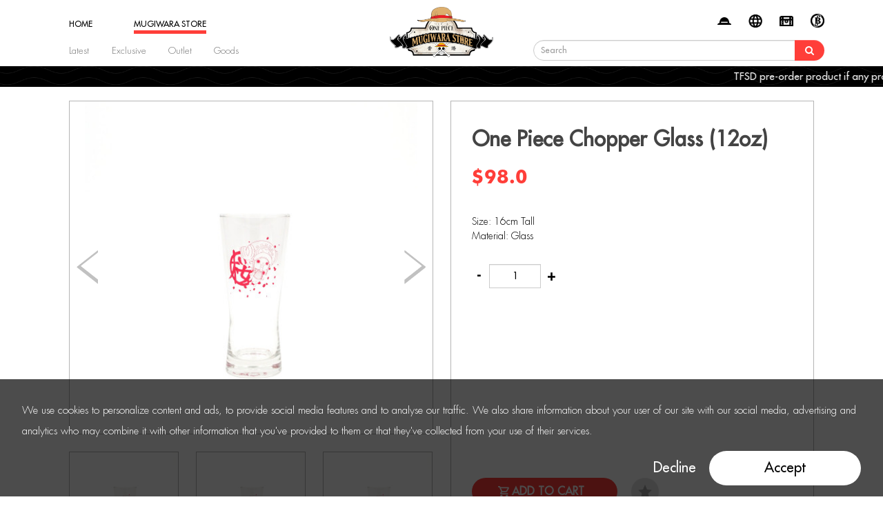

--- FILE ---
content_type: text/html; charset=utf-8
request_url: https://www.toei-anim.com/index.php?route=product/product&path=59_71&product_id=72&filter=22&sort=p.price&order=DESC
body_size: 49323
content:

<!DOCTYPE html>
<!--[if IE]><![endif]-->
<!--[if IE 8 ]><html dir="ltr" lang="en" class="ie8"><![endif]-->
<!--[if IE 9 ]><html dir="ltr" lang="en" class="ie9"><![endif]-->
<!--[if (gt IE 9)|!(IE)]><!-->
<html dir="ltr" lang="en">
<!--<![endif]-->

<head>

    <meta charset="UTF-8" />
    <meta name="viewport" content="width=device-width, initial-scale=1.0, maximum-scale=5.0, user-scalable=no" />
    <meta http-equiv="X-UA-Compatible" content="IE=edge">
    <title>One Piece Chopper Glass</title>
    <base href="https://www.toei-anim.com/" />
        <meta name="description" content="Toei Animation One Piece Chopper 12oz Glass; Size: 16cm Tall; Material: Glass" />
            <meta name="keywords" content="One Piece 
Chopper
Toei Animation
Toei anim
Toei Animation Estore Asia" />
        <script src="catalog/view/javascript/jquery/jquery-2.1.1.min.js" type="text/javascript"></script>
    <script src="catalog/view/javascript/jquery/jquery.lazy.min.js" type="text/javascript"></script>
    <script src="catalog/view/javascript/jquery/jquery.lazy.plugins.min.js" type="text/javascript"></script>
    <script src="catalog/view/javascript/bootstrap/js/bootstrap.min.js" type="text/javascript"></script>

    <link href="catalog/view/javascript/bootstrap/css/bootstrap.min.css" rel="stylesheet" media="screen" />
    <link href="catalog/view/javascript/font-awesome/css/font-awesome.min.css" rel="stylesheet" type="text/css" />
    <link href="//fonts.googleapis.com/css?family=Open+Sans:400,400i,300,700" rel="stylesheet" type="text/css" />

        <link href="catalog/view/javascript/jquery/magnific/magnific-popup.css" type="text/css" rel="stylesheet" media="screen" />
        <link href="catalog/view/javascript/jquery/datetimepicker/bootstrap-datetimepicker.min.css" type="text/css" rel="stylesheet" media="screen" />
        <link href="catalog/view/javascript/jquery/swiper/css/swiper-bundle.min.css?v=1766238537" rel="stylesheet">
    <link href="catalog/view/theme/default/stylesheet/stylesheet.css?v=1766238537" rel="stylesheet">
    <link href="catalog/view/theme/default/stylesheet/products.css?v=1766238537" rel="stylesheet">
    <link href="catalog/view/theme/default/stylesheet/account.css?v=1766238537" rel="stylesheet">
    <link href="catalog/view/theme/default/stylesheet/news.css?v=1766238537" rel="stylesheet">
    <link href="catalog/view/theme/default/stylesheet/checkout.css?v=1766238537" rel="stylesheet">

        <script src="catalog/view/javascript/jquery/magnific/jquery.magnific-popup.min.js" type="text/javascript"></script>
        <script src="catalog/view/javascript/jquery/datetimepicker/moment/moment.min.js" type="text/javascript"></script>
        <script src="catalog/view/javascript/jquery/datetimepicker/moment/moment-with-locales.min.js" type="text/javascript"></script>
        <script src="catalog/view/javascript/jquery/datetimepicker/bootstrap-datetimepicker.min.js" type="text/javascript"></script>
        <script src="catalog/view/javascript/jquery/swiper/js/swiper-bundle.min.js?v=1766238537" type="text/javascript">
    </script>
    <script src="catalog/view/javascript/common.js?v=1766238537" type="text/javascript"></script>

        <link href="https://www.toei-anim.com/index.php?route=product/product&amp;product_id=72" rel="canonical" />
        <link href="https://www.toei-anim.com/image/catalog/cart.png" rel="icon" />
            <!-- Google tag (gtag.js) -->
<script async src="https://www.googletagmanager.com/gtag/js?id=G-F8LCD2PNZE"></script>
<script>
  window.dataLayer = window.dataLayer || [];
  function gtag(){dataLayer.push(arguments);}
  gtag('js', new Date());

  gtag('config', 'G-F8LCD2PNZE');
</script>
    
    <script>
        (function(w,d,s,l,i){w[l]=w[l]||[];w[l].push({'gtm.start':
        new Date().getTime(),event:'gtm.js'});var f=d.getElementsByTagName(s)[0],
        j=d.createElement(s),dl=l!='dataLayer'?'&l='+l:'';j.async=true;j.src=
        'https://www.googletagmanager.com/gtm.js?id='+i+dl;f.parentNode.insertBefore(j,f);
        })(window,document,'script','dataLayer','GTM-MM4JMVP');
    </script>
</head>

<body class="onepiece" lang="en" >


    <!-- Google Tag Manager (noscript) -->
    <noscript>
        <iframe src="https://www.googletagmanager.com/ns.html?id=GTM-MM4JMVP"
    height="0" width="0" style="display:none;visibility:hidden">
        </iframe>
    </noscript>
    <!-- End Google Tag Manager (noscript) -->

    <header id="header">

        <div class="container">
            <div class="row">

                <div id="logo">
                    <a href="https://www.toei-anim.com/index.php?route=common/home">
                        <img class="toei" src="catalog/view/theme/default/image/logo/toei.png" title="Toei animation" alt="Toei animation" />
                    </a>
                    <a href="">
                        <img class="onepiece" src="catalog/view/theme/default/image/logo/onepiece.png" title="Toei animation" alt="Toei animation" />
                    </a>
                </div>

                <div class="right">
                                        

                                        <div class="icon acc " data-link="https://www.toei-anim.com/index.php?route=account/login"></div>
                    
                    <div class="icon lang">
                        <div class="pull-left">
    <form action="https://www.toei-anim.com/index.php?route=common/language/language" method="post" enctype="multipart/form-data" id="form-language">
        <div class="btn-group">
            <ul class="dropdown-menu dropdown-menu-right">
                
                                                                                <li>
                    <button class="btn btn-link btn-block language-select highlight" type="button"
                        name="en-gb">
                                                English
                    </button>
                </li>
                
                                                <li>
                    <button class="btn btn-link btn-block language-select " type="button"
                        name="zh-HK">
                                                繁體中文
                    </button>
                </li>
                                <li>
                    <button class="btn btn-link btn-block" type="button" name="jp" data-link="http://www.toei-anim.co.jp/" data-link-target="_blank">
                                                日本語
                    </button>
                </li>
            </ul>
        </div>
        <input type="hidden" name="code" value="" />
        <input type="hidden" name="redirect" value="https://www.toei-anim.com/index.php?route=product/product&amp;path=59_71&amp;product_id=72&amp;filter=22&amp;sort=p.price&amp;order=DESC" />
    </form>
</div>

                    </div>


                    <div class="icon star" title="Wish List (0)" data-link="https://www.toei-anim.com/index.php?route=account/wishlist">
                                                                                                <span class="num hide">0</span>
                    </div>

                    <div class="icon cart" data-link="https://www.toei-anim.com/index.php?route=checkout/cart">
    
    <div type="button" data-toggle="dropdown" data-loading-text="Loading..." class="dropdown-toggle"></div>
    
                <span class="num hide">0</span>

    <ul class="dropdown-menu pull-right">
        <div class="cart-container">
            <div class="item header">
                <span class="count">0</span> items in your cart
            </div>
            
                        <div class="cart-list">
            <li>
                <p class="text-center">Your shopping cart is empty!</p>
            </li>
            </div>
                    </div>
    </ul>
</div>


                    <div id="search" class="desktop">
    <div class="input-group">
        <input type="text" name="search" value="" placeholder="Search"
            class="form-control input-lg" />
        <span class="input-group-btn">
            <button type="button" class="btn btn-lg"><i class="fa fa-search"></i></button>
        </span>
    </div>
    <div class="predictive hide"></div>
</div>
                </div>
            </div>



            <div class="mobile-menu mobile">
                <div class="button" data-type="menu"></div>
                <div class="button" data-type="search"></div>

                <div class="searchbar hide">
                    <div class="input-group">
                        <input type="text" name="search" value="" placeholder="Search" class="form-control input-lg">
                        <span class="input-group-btn">
                            <button type="button" class="btn btn-lg"><i class="fa fa-search"></i></button>
                        </span>
                    </div>
                </div>
            </div>

            
<div id="menu" class="left">
    <div class="container">

        <div class="mainmenu left">

            

            

                                    
            <div class="category" data-type="TOEI">
                <a href="https://www.toei-anim.com/index.php?route=common/home">
                    <span class="title">HOME</span>
                </a>
            </div>
                                                
            <div class="category" data-type="ONE PIECE">
                <a href="https://www.toei-anim.com/index.php?route=common/home_onepiece">
                    <span class="title">MUGIWARA STORE</span>
                </a>
            </div>
                                                                                                                                            </div>
        
        <div class="submenu left">
                                            
                                                <div class="item hasChild" data-name="TOEI" >

                                                            
                                        Category
                    
                                                            
                    <div class="item-list">
                        <div class="title mobile">Category</div>
                                                <div data-link="https://www.toei-anim.com/index.php?route=product/category&amp;special_group=latest_toei">
                            Latest
                        </div>
                                                <div data-link="https://www.toei-anim.com/index.php?route=product/category&amp;path=60_73">
                            Exclusive
                        </div>
                                                <div data-link="https://www.toei-anim.com/index.php?route=product/category&amp;path=60_95">
                            Summer
                        </div>
                                                <div data-link="https://www.toei-anim.com/index.php?route=product/category&amp;path=60_74">
                            Outlet
                        </div>
                                                <div data-link="https://www.toei-anim.com/index.php?route=product/category&amp;path=60_76">
                            Goods
                        </div>
                                                <div data-link="https://www.toei-anim.com/index.php?route=product/category&amp;path=60_77">
                            Hobbies
                        </div>
                                            </div>

                                                        </div>
                                
                            
                                                                    <div class="item" data-name="ONE PIECE" data-item="Latest" data-link="https://www.toei-anim.com/index.php?route=product/category&amp;special_group=latest_op">
                            <a href="https://www.toei-anim.com/index.php?route=product/category&amp;special_group=latest_op">
                                Latest
                            </a>
                        </div>
                                                <div class="item" data-name="ONE PIECE" data-item="Exclusive" data-link="https://www.toei-anim.com/index.php?route=product/category&amp;path=59_69">
                            <a href="https://www.toei-anim.com/index.php?route=product/category&amp;path=59_69">
                                Exclusive
                            </a>
                        </div>
                                                <div class="item" data-name="ONE PIECE" data-item="Outlet" data-link="https://www.toei-anim.com/index.php?route=product/category&amp;path=59_70">
                            <a href="https://www.toei-anim.com/index.php?route=product/category&amp;path=59_70">
                                Outlet
                            </a>
                        </div>
                                                <div class="item" data-name="ONE PIECE" data-item="Goods" data-link="https://www.toei-anim.com/index.php?route=product/category&amp;path=59_71">
                            <a href="https://www.toei-anim.com/index.php?route=product/category&amp;path=59_71">
                                Goods
                            </a>
                        </div>
                                            
                                
                                            
                                                <div class="item hasChild" data-name="TOEI" >

                                                            
                                        <a href="https://www.toei-anim.com/index.php?route=product/category&amp;path=78">
                                        Toei Animation
                                        </a>
                    
                                                            
                    <div class="item-list">
                        <div class="title mobile">Toei Animation</div>
                                                <div data-link="https://www.toei-anim.com/index.php?route=product/category&amp;path=78_87">
                            Butt Detective
                        </div>
                                                <div data-link="https://www.toei-anim.com/index.php?route=product/category&amp;path=78_79">
                            One Piece
                        </div>
                                                <div data-link="https://www.toei-anim.com/index.php?route=product/category&amp;path=78_80">
                            Dragon Ball
                        </div>
                                                <div data-link="https://www.toei-anim.com/index.php?route=product/category&amp;path=78_81">
                            Pretty Cure
                        </div>
                                                <div data-link="https://www.toei-anim.com/index.php?route=product/category&amp;path=78_82">
                            GeGeGe no Kitaro
                        </div>
                                                <div data-link="https://www.toei-anim.com/index.php?route=product/category&amp;path=78_83">
                            Digimon
                        </div>
                                                <div data-link="https://www.toei-anim.com/index.php?route=product/category&amp;path=78_84">
                            Saint Seiya
                        </div>
                                                <div data-link="https://www.toei-anim.com/index.php?route=product/category&amp;path=78_85">
                            Slam Dunk
                        </div>
                                                <div data-link="https://www.toei-anim.com/index.php?route=product/category&amp;path=78_86">
                            Magical Doremi
                        </div>
                                            </div>

                                                        </div>
                                
                                            
                                                <div class="item" data-name="TOEI" data-link="https://www.toei-anim.com/index.php?route=news/news/list">

                                                            
                                        <a href="https://www.toei-anim.com/index.php?route=news/news/list">
                                        News
                                        </a>
                    
                                    </div>
                                
                                            
                                                <div class="item" data-name="TOEI" data-link="https://www.toei-anim.com/index.php?route=information/information&information_id=4">

                                                            
                                        <a href="https://www.toei-anim.com/index.php?route=information/information&information_id=4">
                                        About Us
                                        </a>
                    
                                    </div>
                                
            

            <div class="my-account mobile">
                                <div class="title">
                    <div class="icon"></div>
                    <div class="my-acc">我的賬戶</div>
                </div>
                
                                 <a href="https://www.toei-anim.com/index.php?route=account/login">
                    <div class="button redmode login">
                        Sign In
                    </div>
                </a>
                <a href="https://www.toei-anim.com/index.php?route=account/register">
                    <div class="button whitemode register">
                        Create Account
                    </div>
                </a>
                
                
                
            </div>
        </div>


        

    </div>

    

    
</div>

        </div>


        <div id="newsbar">

                        
                                <div class="news" data-type="news-slide" data-id="98">
                    <a href="https://www.toei-anim.com/index.php?route=news/news/detail&amp;information_id=98">
                        <span>TFSD pre-order product if any problems, please contact us </span>
                    </a>
                </div>
                
                        <div class="container">
                            </div>
        </div>

    </header>

    
    <div id="cookies" class="hide">
        We use cookies to personalize content and ads, to provide social media features and to analyse our traffic. We also share information about your user of our site with our social media, advertising and analytics who may combine it with other information that you've provided to them or that they've collected from your use of their services. 

        <div class="btn-container">
            <div class="button decline">Decline</div>
            <div class="button accept highlight">Accept</div>
        </div>
    </div>

    <div class="dimlayer"></div>

<div id="product-product" class="contents container">
    <ul class="breadcrumb">
            </ul>
    <div class="row">
        
        
                        
        <div id="content" class="col-sm-12">
            
            <div class="details row">
                                                                <div id="product-image" class="swiper-viewport col-sm-6">

                                        <div class="hide">
                        <img src="https://www.toei-anim.com/image/cache/catalog/product_shot_batch1/glass_chopper/OP_glass_chopper-500x500.jpg" />
                    </div>
                    
                                        <div class="hide">
                        <img src="https://www.toei-anim.com/image/cache/catalog/product_shot_batch1/glass_chopper/OP_glass_chopper-228x228.jpg" />
                    </div>
                    
                    <div class="swiper-container gallery-top">
                                                <div class="swiper-wrapper">
                            
                                                        <div class="swiper-slide">
                                <div class="swiper-zoom-container">
                                  <img class="swiper-zoom-target" src="https://www.toei-anim.com/image/cache/catalog/product_shot_batch1/glass_chopper/OP_glass_chopper-500x500.jpg" title="One Piece Chopper Glass (12oz)" alt="One Piece Chopper Glass (12oz)">
                                </div>
                            </div>
                            
                            
                        </div>

                        <div class="swiper-pagination slideshow"></div>
                        <div class="swiper-pager">
                            <div class="swiper-button-next"></div>
                            <div class="swiper-button-prev"></div>
                        </div>
                                            </div>


                    <div class="swiper-container gallery-thumbs">
                        <div class="swiper-wrapper">

                                                        <div class="swiper-slide" style="background-image:url('https://www.toei-anim.com/image/cache/catalog/product_shot_batch1/glass_chopper/OP_glass_chopper-228x228.jpg')"
                                title="One Piece Chopper Glass (12oz)" alt="One Piece Chopper Glass (12oz)">
                            </div>
                            
                                                       
                                                        
                        </div>
                    </div>
                    <script type="text/javascript">
                        function isTouchDevice() {
                          return (('ontouchstart' in window) ||
                         (navigator.maxTouchPoints > 0) ||
                         (navigator.msMaxTouchPoints > 0));
                        }

                        function offset(el) {
                          var rect = el.getBoundingClientRect(),
                          scrollLeft = window.pageXOffset || document.documentElement.scrollLeft,
                          scrollTop = window.pageYOffset || document.documentElement.scrollTop;
                          return { top: rect.top + scrollTop, left: rect.left + scrollLeft }
                        }

                        var sliderContent = $('.gallery-top .swiper-wrapper').html();

                        const galleryThumbsSettings = {
                            spaceBetween: 25,
                            slidesPerView: 3,
                            loop: true,
                            freeMode: false,
                            watchSlidesVisibility: true,
                            watchSlidesProgress: true,
                        };

                        var galleryThumbs = new Swiper('.gallery-thumbs', galleryThumbsSettings);

                        const galleryTopSettings = {
                            spaceBetween: 0,
                            slidesPerView: 1,
                            loop: true,
                            zoom: {
                              toggle: false,
                              maxRatio: 2,
                            },
                            navigation: {
                                nextEl: '.gallery-top .swiper-button-next',
                                prevEl: '.gallery-top .swiper-button-prev',
                            },
                            pagination: {
                                el: '.gallery-top .swiper-pagination.slideshow',
                                type: 'bullets',
                                clickable: true,
                            },
                            paginationClickable: true,
                            thumbs: {
                                swiper: galleryThumbs,
                            },
                        };
                        var galleryTop = new Swiper('.gallery-top', galleryTopSettings);
                        let elem = document.querySelector('div.gallery-top');
                        // var isMobile = /Mobi|Android/i.test(navigator.userAgent);

                        var swiperSlide = document.getElementsByClassName('gallery-top');
                        for(var index = 0; index< swiperSlide.length; index++){
                          swiperSlide[index].addEventListener('mouseover',function(e){
                            if (isTouchDevice() === false){
                              galleryTop.zoom.in();
                            }

                          })

                          swiperSlide[index].addEventListener('mouseout',function(e){
                            if (isTouchDevice() === false){
                              galleryTop.zoom.out();
                            }

                          })

                          swiperSlide[index].addEventListener('mousemove',function(e){
                            if (isTouchDevice() === false){
                              var divOffset = offset(elem);
                              var x = e.pageX - divOffset.left;
                              var y = e.pageY - divOffset.top;
                              var tranX = (this.offsetWidth * 0.5 - x) * 2;
                              var tranY = (this.offsetHeight * 0.5 - y) * 2;
                              // console.log('x:'+x+' y:'+y);
                              var trans3d = "translate3d(" + tranX + "px, " + tranY + "px,0)";
                              try {
                                if (galleryTop.zoom.gesture.$imageWrapEl !== undefined){
                                  galleryTop.zoom.gesture.$imageWrapEl.transform(trans3d);
                                }
                              }catch(err) {
                                console.log(err.message);
                              }
                            }
                          })
                        }

                        var swiperThumbs = document.getElementsByClassName('gallery-thumbs');
                        for(var index = 0; index< swiperSlide.length; index++){
                          swiperThumbs[index].addEventListener('click',function(e){
                            if (isTouchDevice() === false){
                              galleryTop.zoom.out();
                              galleryTop.zoom.gesture.$imageWrapEl.transform("translate3d(0px, 0px,0)");
                            }
                          })
                        }

                    </script>


                </div>



                                                                <div class="description col-sm-6">
                    <h1 title="One Piece Chopper Glass (12oz)" alt="One Piece Chopper Glass (12oz)">One Piece Chopper Glass (12oz)</h1>

                                        
                                        <ul class="list-unstyled">
                                                <li>
                            <h2>$98.0</h2>
                        </li>
                                                                                            </ul>
                    

                    
                    <div class="desc-scrollable">
                        <div class="tab-content">
                            <div class="tab-pane active" id="tab-description">
                                Size: 16cm Tall<br>Material: Glass
                            </div>

                            
                                                    </div>

                        <div id="product" data-productid="72">

                            
                            

                            <div class="form-group" data-type="qty">
                                                                <div class="qty-btn" data-type="minus">-</div>
                                <input type="text" name="quantity" value="1" size="2" id="input-quantity"
                                    class="form-control" readonly />
                                <input type="hidden" name="product_id" value="72" />
                                <div class="qty-btn" data-type="add">+</div>
                                <br />
                            </div>


                                                        
                            

                        </div>
                    </div>

                    <div class="btn-group">
                    	                        <button class="button redmode" type="button" id="button-cart"
                            data-loading-text="Loading..."
                            class="btn btn-primary btn-lg btn-block">Add to Cart</button>
												
                        <button type="button" id="button-wish" data-toggle="tooltip" class="btn btn-default"
                            title="Add to Wish List" onclick="wishlist.add('72');">
                                                    </button>

                                                                    </div>

                    <!-- Go to www.addthis.com/dashboard to customize your tools -->
                    <div class="addthis_inline_share_toolbox"></div>

                                    </div>
            </div>

                                    <div class="related-product">
                <div class="related">
                    Recently added our store
                    <h3>Related Products</h3>
                </div>

                <div class="row">                                                                                                     <div class="product-layout col-lg-3 col-md-3 col-sm-3 col-xs-6">
                        <div class="product-thumb transition">

                            <div class="product-name" alt="One Piece Mugitama Plush - Usopp" title="One Piece Mugitama Plush - Usopp">
                                One Piece Mugitama Plush - Usopp
                            </div>

                            <div class="image">
                                <a href="https://www.toei-anim.com/index.php?route=product/product&amp;product_id=352" alt="One Piece Mugitama Plush - Usopp" title="One Piece Mugitama Plush - Usopp">
                                    <img class="lazy" data-src="https://www.toei-anim.com/image/cache/catalog/mugiwara/ONP00190P1-500x500.jpg" src="/catalog/view/theme/default/image/default-toei.jpg" alt="One Piece Mugitama Plush - Usopp"
                                        title="One Piece Mugitama Plush - Usopp" class="img-responsive" />
                                </a>

                                <div class="caption">
                                    <div>
                                        <h4>
                                            <a href="https://www.toei-anim.com/index.php?route=product/product&amp;product_id=352" alt="One Piece Mugitama Plush - Usopp" title="One Piece Mugitama Plush - Usopp">
                                                One Piece Mugitama Plush - Usopp
                                            </a>
                                        </h4>

                                                                                                                                                                <p class="price">
                                                                                        $78.0
                                                                                                                                </p>
                                        
                                        <div class="button-group">
                                            <div type="button" data-type="eye"
                                                onclick="location.href = 'https://www.toei-anim.com/index.php?route=product/product&amp;product_id=352';">
                                            </div>
                                            <div type="button" data-type="wishlist"
                                                onclick="wishlist.add('352');">
                                            </div>
                                                                                        <div type="button" data-type="shopping-cart"
                                                onclick="cart.add('352');">
                                            </div>
																						
                                                                                    </div>
                                    </div>
                                </div>
                            </div>
                        </div>
                    </div>
                                                                                                                                            <div class="product-layout col-lg-3 col-md-3 col-sm-3 col-xs-6">
                        <div class="product-thumb transition">

                            <div class="product-name" alt="One Piece Smoker - mugi mugi Vol.4" title="One Piece Smoker - mugi mugi Vol.4">
                                One Piece Smoker - mugi mugi Vol.4
                            </div>

                            <div class="image">
                                <a href="https://www.toei-anim.com/index.php?route=product/product&amp;product_id=119" alt="One Piece Smoker - mugi mugi Vol.4" title="One Piece Smoker - mugi mugi Vol.4">
                                    <img class="lazy" data-src="https://www.toei-anim.com/image/cache/catalog/product_shot_batch1/mugi%20vol4_smoker/OP_Mugi_vol4_smoker_01-500x500.jpg" src="/catalog/view/theme/default/image/default-toei.jpg" alt="One Piece Smoker - mugi mugi Vol.4"
                                        title="One Piece Smoker - mugi mugi Vol.4" class="img-responsive" />
                                </a>

                                <div class="caption">
                                    <div>
                                        <h4>
                                            <a href="https://www.toei-anim.com/index.php?route=product/product&amp;product_id=119" alt="One Piece Smoker - mugi mugi Vol.4" title="One Piece Smoker - mugi mugi Vol.4">
                                                One Piece Smoker - mugi mugi Vol.4
                                            </a>
                                        </h4>

                                                                                                                                                                <p class="price">
                                                                                        $72.0
                                                                                                                                </p>
                                        
                                        <div class="button-group">
                                            <div type="button" data-type="eye"
                                                onclick="location.href = 'https://www.toei-anim.com/index.php?route=product/product&amp;product_id=119';">
                                            </div>
                                            <div type="button" data-type="wishlist"
                                                onclick="wishlist.add('119');">
                                            </div>
                                                                                        <div type="button" data-type="shopping-cart"
                                                onclick="cart.add('119');">
                                            </div>
																						
                                                                                    </div>
                                    </div>
                                </div>
                            </div>
                        </div>
                    </div>
                                                                                                                                            <div class="product-layout col-lg-3 col-md-3 col-sm-3 col-xs-6">
                        <div class="product-thumb transition">

                            <div class="product-name" alt="One Piece Mugi Mugi Plush - Hawkins" title="One Piece Mugi Mugi Plush - Hawkins">
                                One Piece Mugi Mugi Plush - Hawkins
                            </div>

                            <div class="image">
                                <a href="https://www.toei-anim.com/index.php?route=product/product&amp;product_id=402" alt="One Piece Mugi Mugi Plush - Hawkins" title="One Piece Mugi Mugi Plush - Hawkins">
                                    <img class="lazy" data-src="https://www.toei-anim.com/image/cache/catalog/mugiwara/ONP00332P1_ムギムギおてだま(ホーキンス)_前-500x500.jpg" src="/catalog/view/theme/default/image/default-toei.jpg" alt="One Piece Mugi Mugi Plush - Hawkins"
                                        title="One Piece Mugi Mugi Plush - Hawkins" class="img-responsive" />
                                </a>

                                <div class="caption">
                                    <div>
                                        <h4>
                                            <a href="https://www.toei-anim.com/index.php?route=product/product&amp;product_id=402" alt="One Piece Mugi Mugi Plush - Hawkins" title="One Piece Mugi Mugi Plush - Hawkins">
                                                One Piece Mugi Mugi Plush - Hawkins
                                            </a>
                                        </h4>

                                                                                                                                                                <p class="price">
                                                                                        $72.0
                                                                                                                                </p>
                                        
                                        <div class="button-group">
                                            <div type="button" data-type="eye"
                                                onclick="location.href = 'https://www.toei-anim.com/index.php?route=product/product&amp;product_id=402';">
                                            </div>
                                            <div type="button" data-type="wishlist"
                                                onclick="wishlist.add('402');">
                                            </div>
                                                                                        <div type="button" data-type="shopping-cart"
                                                onclick="cart.add('402');">
                                            </div>
																						
                                                                                    </div>
                                    </div>
                                </div>
                            </div>
                        </div>
                    </div>
                                                                                                                                            <div class="product-layout col-lg-3 col-md-3 col-sm-3 col-xs-6">
                        <div class="product-thumb transition">

                            <div class="product-name" alt="One Piece Luffy Plush 25cm" title="One Piece Luffy Plush 25cm">
                                One Piece Luffy Plush 25cm
                            </div>

                            <div class="image">
                                <a href="https://www.toei-anim.com/index.php?route=product/product&amp;product_id=197" alt="One Piece Luffy Plush 25cm" title="One Piece Luffy Plush 25cm">
                                    <img class="lazy" data-src="https://www.toei-anim.com/image/cache/catalog/product_shot_batch1/25cm%20plush_luffy/OP_plush_25cm_Luffy-500x500.jpg" src="/catalog/view/theme/default/image/default-toei.jpg" alt="One Piece Luffy Plush 25cm"
                                        title="One Piece Luffy Plush 25cm" class="img-responsive" />
                                </a>

                                <div class="caption">
                                    <div>
                                        <h4>
                                            <a href="https://www.toei-anim.com/index.php?route=product/product&amp;product_id=197" alt="One Piece Luffy Plush 25cm" title="One Piece Luffy Plush 25cm">
                                                One Piece Luffy Plush 25cm
                                            </a>
                                        </h4>

                                                                                                                                                                <p class="price">
                                                                                        $128.0
                                                                                                                                </p>
                                        
                                        <div class="button-group">
                                            <div type="button" data-type="eye"
                                                onclick="location.href = 'https://www.toei-anim.com/index.php?route=product/product&amp;product_id=197';">
                                            </div>
                                            <div type="button" data-type="wishlist"
                                                onclick="wishlist.add('197');">
                                            </div>
                                                                                        <div type="button" data-type="shopping-cart"
                                                onclick="cart.add('197');">
                                            </div>
																						
                                                                                    </div>
                                    </div>
                                </div>
                            </div>
                        </div>
                    </div>
                                        <div class="clearfix visible-md"></div>
                                                                            </div>
            </div>
                                    
        </div>
        </div>
</div>

<script type="text/javascript">
    <!--
    $('.date').datetimepicker({
        language: 'en-gb',
        pickTime: false
    });

    $('.datetime').datetimepicker({
        language: 'en-gb',
        pickDate: true,
        pickTime: true
    });

    $('.time').datetimepicker({
        language: 'en-gb',
        pickDate: false
    });

    //
    -->
</script>
<script type="text/javascript">
    <!--
    $('#review').load('index.php?route=product/product/review&product_id=72');

    $('#button-review').on('click', function () {
        $.ajax({
            url: 'index.php?route=product/product/write&product_id=72',
            type: 'post',
            dataType: 'json',
            data: $("#form-review").serialize(),
            beforeSend: function () {
                $('#button-review').button('loading');
            },
            complete: function () {
                $('#button-review').button('reset');
            },
            success: function (json) {
                $('.alert-dismissible').remove();

                if (json['error']['maximum']) {
        					$('#button-cart').before('<div class="alert alert-danger alert-dismissible">' + json['error']['maximum'] + '<button type="button" class="close" data-dismiss="alert">&times;</button></div>');
        				}

        				if (json['error']['minimum']) {
        					$('#button-cart').before('<div class="alert alert-danger alert-dismissible">' + json['error']['minimum'] + '<button type="button" class="close" data-dismiss="alert">&times;</button></div>');
        				}

                if (json['error']) {
                    $('#review').after(
                        '<div class="alert alert-danger alert-dismissible"><i class="fa fa-exclamation-circle"></i> ' +
                        json['error'] + '</div>');
                }

                if (json['success']) {
                    $('#review').after(
                        '<div class="alert alert-success alert-dismissible"><i class="fa fa-check-circle"></i> ' +
                        json['success'] + '</div>');

                    $('input[name=\'name\']').val('');
                    $('textarea[name=\'text\']').val('');
                    $('input[name=\'rating\']:checked').prop('checked', false);
                }
            }
        });
    });

    $(document).ready(function () {
        $('.thumbnails').magnificPopup({
            type: 'image',
            delegate: 'a',
            gallery: {
                enabled: true
            }
        });
    });
    //
    -->
</script>

<footer>
    <div class="container">
        <div class="row">
            <div id="logo">
                <img src="catalog/view/theme/default/image/logo/toei.png" title="" alt="" />
            </div>
            <div class="left footer-url">

                                
                                
                <div class="footer-section">
                    <h5>About Toei Animation</h5>
                    <ul class="list-unstyled">
                                                                                                <li><a href="https://www.toei-anim.com/index.php?route=news/news/list">News</a></li>
                                            </ul>
                </div>

                <div class="footer-section">
                    <h5>Help & Information</h5>
                    <ul class="list-unstyled">
                        <li><a href="https://www.toei-anim.com/index.php?route=information/contact">Contact Us</a></li>
                                                <li><a href="https://www.toei-anim.com/index.php?route=information/information&information_id=7" target="_blank">Notice On Disclaimer</a></li>
                        <li><a href="https://www.toei-anim.com/index.php?route=information/information&information_id=5" >Terms & Conditions</a></li>
                        <li><a href="https://www.toei-anim.com/index.php?route=information/information&information_id=8" >About T-Coins</a></li>
                        
                    </ul>
                </div>

                <div class="footer-section social">
                    <h5>Follow Us</h5>
                    <div class="icon-container">
                        <div class="ig" onclick="window.open('https://www.instagram.com/toei_animation_asia/');"></div>
                        <div class="fb" onclick="window.open('https://www.facebook.com/toei.anim.eStore.asia.official');"></div>
                        <div class="yt" onclick="window.open('https://www.youtube.com/channel/UC0eK2Iye99OGeO6cfGVvvWA');"></div>
                        <div class="th" onclick="window.open('https://www.threads.net/@toei_animation_asia');"></div>
                    </div>
                </div>

                                
            </div>
            
            
            <div class="op-logo right">
                <img src="catalog/view/theme/default/image/logo/onepiece_logo.png?v=1" title="" alt="" />
            </div>

        </div>

        
    </div>
    <div id="logo-list">
        <img src="catalog/view/theme/default/image/icon/icon_payment_v2.png" title="" alt="" />
    </div>

    <div class="copyright">
        Butt Detective ©️Troll / Poplar, Toei Animation, NEP Digimon Adventure: ©️Akiyoshi Hongo, Toei Animation Doremi ©️Toei Animation. All Rights Reserved Dragon Ball ©️Bird Studio/Shueisha, Toei Animation Gegege no Kitaro ©️Mizuki Production, Toei Animation One Piece ©️Eiichiro Oda/Shueisha, Toei Animation Pretty Cure ©️Toei Animation. All Rights Reserved
    </div>
    
</footer>
<!--
OpenCart is open source software and you are free to remove the powered by OpenCart if you want, but its generally accepted practise to make a small donation.
Please donate via PayPal to donate@opencart.com
//-->

<!-- Go to www.addthis.com/dashboard to customize your tools -->
<script type="text/javascript" src="//s7.addthis.com/js/300/addthis_widget.js#pubid=ra-60caf7e8da2e2fff"></script>

</body>

</html>


--- FILE ---
content_type: text/css
request_url: https://www.toei-anim.com/catalog/view/theme/default/stylesheet/stylesheet.css?v=1766238537
body_size: 63888
content:
:root {
    --swiper-pagingowidth: 24px;
    --swiper-navigation-size: 50px;
    --product-padding: 30px;
    --container-maxwidth: 1920px;
    --container-padding: 7.8%;
    --swiper-bullet-size: 12px;
    --toei-font: 'Futura';
    --toei-font-bold: 'Futura Bold';
    --toei-font-light: 'Futura Light';
    --toei-font-book: 'Futura Book';
    --toei-red: #ff3e39;
    --toei-red-focus: #DA0404;
    --toei-grey: #b5b5b5;
    --toei-lightgrey: #eaeaea;
    --op-lightyellow: #c1b49a;
    --op-textstroke: #323232;
    --op-orange: #ff4800;
    --op-luffy: #ff0000;
    --op-ace: #FF6300;
    --op-nami: #FFAA12;
    --op-chopper: #FF6388;
    --op-sabo: #2887FF;
    --op-font: 'Playbill';
    --op-font2: 'Imprint MT Shadow';
    --white: #ffffff;
    --grey: #888888;
    --black: #000000;
    --opacity-unfocus: 0.5;
    --opacity-focus: 1;
    --header-padding: 10px;
    --icon-height: 20px;
    --icon-width: 20px;
    --icon-padding: 25px;
    --header-height: 96px;
    --header-op-height: 96px;
    --submenu-height: 36px;
    --newsbar-height: 30px;
    --toei-cat-highlight: 25%;
    --op-cat-highlight: 33%;
}

@media screen and (max-width: 768px) {
    :root {
        --swiper-pagingowidth: -4px;
        --swiper-navigation-size: 30px;
        --product-padding: 16px;
        --container-maxwidth: 768px;
        --container-padding: 30px;
        --icon-padding: 15px;
        --header-height: 87px;
        --header-op-height: 87px;
        --submenu-margintop: 40px;
        --toei-cat-highlight: 50%;
        --op-cat-highlight: 50%;
    }
}

@font-face {
    font-family: 'Futura';
    src: url('../fonts/FuturaStd-Medium.woff') format('truetype');
}

@font-face {
    font-family: 'Futura Book';
    src: url('../fonts/FuturaStd-Book.woff') format('truetype');
}

@font-face {
    font-family: 'Futura Light';
    src: url('../fonts/Futura-Light.woff') format('truetype');
}

@font-face {
    font-family: 'Futura Bold';
    src: url('../fonts/FuturaStd-Bold.woff') format('truetype');
}

@font-face {
    font-family: 'Playbill';
    src: url('../fonts/playbill.woff') format('truetype');
}

@font-face {
    font-family: 'Imprint MT Shadow';
    /* src: url('../fonts/ImprintMT-Shadow.woff') format('truetype'); */
    src: url("../fonts/ImprintMT-Shadow.eot");
    /* IE9*/
    src: url("../fonts/ImprintMT-Shadow.eot?#iefix") format("embedded-opentype"),
        /* IE6-IE8 */
        url("../fonts/ImprintMT-Shadow.woff2") format("woff2"),
        /* chrome、firefox */
        url("../fonts/ImprintMT-Shadow.woff") format("woff"),
        /* chrome、firefox */
        url("../fonts/ImprintMT-Shadow.ttf") format("truetype"),
        /* chrome、firefox、opera、Safari, Android, iOS 4.2+*/
        url("../fonts/ImprintMT-Shadow.svg#Imprint MT Shadow") format("svg");
    /* iOS 4.1- */
}

@keyframes newsbar {
    to {
        transform: translateX(-100%);
    }
}


html {
    overflow-x: hidden;
    overflow-y: scroll;
}

@media (max-width: 768px) {
    body.no-scroll,
    html.no-scroll {
        overflow: hidden;
    }
}

body {
    font-family: var(--toei-font), 'Trebuchet MS', 'Arial', 'sans-serif';
    font-weight: 100;
    color: #666;
    font-size: 12px;
    line-height: 20px;
    width: 100%;
    overflow-x: hidden;
    min-width: 320px;
}

::-webkit-scrollbar {
    width: 8px;
    height: 8px;
}

::-webkit-scrollbar-button {
    width: 0px;
    height: 0px;
}

::-webkit-scrollbar-thumb {
    background: var(--toei-grey);
    /* background: var(--toei-red); */
    border: 0px none var(--white);
    border-radius: 12px;
}

::-webkit-scrollbar-thumb:hover {
    background: var(--toei-grey);
    /* background: var(--toei-red); */
}

::-webkit-scrollbar-thumb:active {
    background: var(--toei-grey);
    /* background: var(--toei-red); */
}

::-webkit-scrollbar-track {
    background: var(--white);
    border: 0px none var(--white);
    border-radius: 45px;
}

::-webkit-scrollbar-track:hover {
    background: var(--white);
}

::-webkit-scrollbar-track:active {
    background:var(--white);
}

::-webkit-scrollbar-corner {
    background: transparent;
}

::-webkit-input-placeholder {
    color: #b0b0b0;
}

.alert-dismissable .close, 
.alert-dismissible .close{
    right: 0px;    
}

.swiper-viewport {
    box-shadow: none;
}

h1,
h2,
h3,
h4,
h5,
h6 {
    color: #444;
}

/* default font size */
.fa {
    font-size: 14px;
}

/* Override the bootstrap defaults */
h1 {
    font-size: 33px;
}

h2 {
    font-size: 27px;
}

h3 {
    font-size: 21px;
}

h4 {
    font-size: 15px;
}

h5 {
    font-size: 12px;
}

h6 {
    font-size: 10.2px;
}

a,
a:focus,
a:hover{
    outline: 0;
    text-decoration: none;
    color: unset;
}

.hide {
    display: none !important;
    ;
}

.mobile {
    display: none !important;
}

@media (max-width: 768px) {
    .mobile {
        display: block !important;
        ;
    }
}

.desktop {
    display: block !important;
}

@media (max-width: 768px) {
    .desktop {
        display: none !important;
    }
}

.floating {
    position: fixed;
}


legend {
    font-size: 18px;
    padding: 7px 0px
}

label {
    font-size: 12px;
    font-weight: normal;
}

img {
    width: 100%;
}

.left {
    float: left;
}

.right {
    float: right;
}

.show {
    display: block;
}

.icon,
.button {
    position: relative;
    background-size: contain;
    background-repeat: no-repeat;
    cursor: pointer;
}

.swiper-button-next:before,
.swiper-button-prev:before,
.swiper-button-next:after,
.swiper-button-prev:after {
    content: '' !important;
    background-size: contain;
    background-repeat: no-repeat;
    position: absolute;
    top: 0px;
    left: 0px;
    width: 100%;
    height: 100%;
}

.swiper-button-prev:after,
.swiper-button-prev:before {
    background-image: url('../image/icon/icon_arrow_left_large.png');
}

.swiper-button-next:after,
.swiper-button-next:before {
    background-image: url('../image/icon/icon_arrow_right_large.png');
}


.icon.acc {
    background-image: url('../image/icon/icon_ac_v2.png');
}

.icon.cart {
    background-image: url('../image/icon/icon_cart_v2.png');
}

.icon.lang {
    background-image: url('../image/icon/icon_lang_v2.png');
}

.icon.lang .btn-link {
    text-align: right;
    color: var(--gray);
}

.icon.lang > .btn-link,
.icon.acc .dropdown-menu li>a {
    font-size: 14px;
    margin: 0px;
    line-height: 25px;
    padding: 0 12px;
}

.icon.lang .btn-link:focus, 
.icon.lang .btn-link:hover{
    outline: 0;
}

.icon.lang .btn-link.highlight,
.icon.lang .btn-link:hover,
.icon.acc .dropdown-menu li>a:hover,
.icon.lang .dropdown-menu li>a:hover {
    color: var(--toei-red);
    background: none;
    text-decoration: underline;
}

.icon.lang .pull-left {
    display: none;
}

.icon.lang:hover .pull-left {
    display: block;
    top: 8px;
    left: 8px;
}

.icon.lang .dropdown-menu {
    width: 50px;
}

.icon.lang .dropdown-menu li,
.icon.lang .dropdown-menu li>a,
.icon.lang .dropdown-menu .btn{
    font-size: 14px;
    line-height: 25px;
    margin: 0px;
}

.icon.lang .dropdown-menu li,
.icon.lang .dropdown-menu li>a{
    padding: 0px 12px;
}

.icon.lang .dropdown-menu .btn{
    padding: 0px;
}

.icon.lang .btn-link img,
.icon.lang .dropdown-menu img {
    width: 16px;
}

.icon.cart .dropdown-menu {
    display: none;
    overflow-x: hidden;
    overflow-y: auto;
    height: 200px;
    margin: 0px;
    z-index: 999;
}

.icon.cart:hover .dropdown-menu {
    display: block;
    padding: 0px;
    width: 320px;
}

.icon.cart .cart-container {
    position: relative;
    /* color: var(--toei-grey); */
}

.icon.cart .cart-container .item {
    width: 100%;
    position: relative;
    border-bottom: 1px solid var(--toei-grey);
}

.icon.cart .cart-container .item.header {
    color: var(--toei-grey);
    text-indent: 10px;
}

.icon.cart .cart-container .item .thumbnail,
.icon.cart .cart-container .item .title {
    padding: 10px;
}

.icon.cart .cart-container .item.cart-item:hover {
    background-color: var(--toei-lightgrey);
}

.icon.cart .cart-container .item:after {
    content: '';
    clear: both;
    display: table;
}

.icon.cart .cart-container .item>div {
    float: left;
    padding: 4;
}

.icon.cart .cart-container .item>div.thumbnail {
    width: 30%;
    margin: 0px;
    background: none;
}

.icon.cart .cart-container .item>div.thumbnail img {
    padding: 0;
}

.icon.cart .cart-container .item>div.thumbnail,
.icon.cart .cart-container .item>div.thumbnail img {
    border: none;
    border-radius: 0px;
}


.icon.cart .cart-container .item>div.title {
    width: 70%;
    /* padding: 4; */
}

.icon.cart .cart-container .item>div.title a {
    -webkit-line-clamp: 2;
    -webkit-box-orient: vertical;
    line-height: 18px;
    max-height: 36px;
    overflow: hidden;
    text-overflow: ellipsis;
    width: calc(100% - 10px);
    display: -webkit-box;
}

.icon.cart .cart-container .item>div.title .cancel {
    position: absolute;
    right: 0;
    top: 0;
    margin: 4px 10px;
    opacity: 0.7;
    cursor: pointer;
}

.icon.cart .cart-container .item>div.title .cancel:hover {
    opacity: 1;
}

.icon.cart .cart-container .button {
    width: 50%;
    margin: 10px auto;
}

.icon.star {
    background-image: url('../image/icon/icon_star_v2.png');
}

.button {
    line-height: 30px;
    border-radius: 15px;
    text-align: center;
    cursor: pointer;
}

.button input[type="submit"] {
    border: none;
    outline: 0;
    font-size: 16px;
}

.button.highlight {
    background-color: var(--white);
    color: var(--black);
    border: none;
}

.button.redmode {
    background-color: var(--toei-red);
    color: var(--white);
    border: none;
}

.button.redmode:hover {
    background-color: var(--toei-red-focus);
}

.button.whitemode {
    background-color: var(--white);
    color: var(--toei-red);
    border: 1px solid var(--toei-red);
}

.button.whitemode:hover{
    color: var(--toei-red-focus);
    border: 1px solid var(--toei-red-focus);
}

.button.continue {
    width: 50%;
    max-width: 250px;
    margin: 30px auto;
    border-radius: 15px;
}

body.onepiece .icon.acc {
    background-image: url('../image/icon/icon_ac_op.png');
}

body.onepiece .icon.cart {
    background-image: url('../image/icon/icon_cart_op.png');
}

body.onepiece .icon.lang {
    background-image: url('../image/icon/icon_lang.png');
}

body.onepiece .icon.star {
    background-image: url('../image/icon/icon_star_op.png');
}

#header {
    position: fixed;
    padding: 10px 0px;
    width: 100%;
    min-width: 320px;
    height: var(--header-height);
    z-index: 99;
    background-color: var(--white);
    top: 0px;
    left: 0px;
}

body.onepiece #header {
    height: var(--header-op-height);
}

@media screen and (max-width: 768px) {
    #header.show-menu .right .icon {
        display: none;
    }

}

#header .mobile-menu {
    position: absolute;
    top: 0px;
    left: 0px;
    width: 100%;
    height: var(--header-height);
}

#header .mobile-menu .button {
    width: var(--icon-width);
    height: var(--icon-height);
    position: absolute;
    z-index: 9;
    border-radius: 0px;
}

#header .mobile-menu .button[data-type="menu"] {
    background-image: url('../image/icon/icon_menu.png');
    top: var(--header-padding);
    left: var(--icon-padding)
}

#header.show-menu .mobile-menu .button[data-type="menu"] {
    /* left: calc(75% + 10px); */
    left: calc(100% - (var(--icon-width) + var(--icon-padding))*2);
}

#header .mobile-menu .button[data-type="search"] {
    background-image: url('../image/icon/icon_search.png');
    top: var(--header-padding);
    /* left: 60px; */
    left: calc(var(--icon-width) + var(--icon-padding)*2);
}

#header.show-menu .mobile-menu .button[data-type="search"] {
    /* left: calc(75% + 50px); */
    left: calc(100% - var(--icon-width) - var(--icon-padding));
}

#header .mobile-menu .searchbar {
    position: absolute;
    top: calc(var(--header-height) - 25px);
    width: 100%;
    height: 45px;
    z-index: 99;
    background-color: var(--white);
}

#header .mobile-menu .searchbar .input-group {
    width: 90%;
    margin: 0 auto;
}

#header .right {
    margin-top: var(--header-padding);
    position: relative;
    z-index: 101;
}

#header .icon {
    float: left;
    /* margin: 0 10px; */
    margin-left: var(--icon-padding);
    cursor: pointer;
    background-position: center center;
}

@media screen and (max-width: 768px) {
    #header .icon {
        margin-left: var(--icon-padding);
    }
}

#header .icon,
#header .icon>div {
    width: var(--icon-width);
    height: var(--icon-height);
}


#header .icon.acc.logged {
    width: fit-content;
    background-position: left center;
    background-size: var(--icon-width);
}

#header .icon.acc.logged .username {
    margin-left: var(--icon-width);
    line-height: var(--icon-height);
    padding: 0px 10px 0px 5px;
    color: var(--toei-red);
    width: max-content;
    position: relative;
}

#header .icon a.dropdown-toggle {
    margin-left: calc(var(--icon-height) * .75);
}

#header .icon.acc.logged a.dropdown-toggle {
    height: calc(var(--icon-height) - 2px);
    position: absolute;
    top: 0;
    right: 0;
}


#header .icon>div {
    position: absolute;
    z-index: 99;
}

#header .icon span.num {
    position: absolute;
    z-index: 9;
    top: -6px;
    right: -6px;
    background-color: var(--toei-red);
    color: #fff;
    min-width: 14px;
    height: 14px;
    font-size: 8px;
    line-height: 14px;
    text-align: center;
    border-radius: 7px;
    padding: 0 3px;
}

/* 
#header .icon.star[data-amount="0"] span.num{
    display: none;
} 

#header .icon.acc {
    margin-right: 10px;
}
*/

@media (max-width:768px) {
    #header .icon.acc {
        display: none;
    }
}

#header .icon.acc .caret {
    margin-left: 9px;
}

#header .icon.acc:hover ul {
    display: block;
    top: calc(var(--icon-height) - 2px);
    min-width: fit-content;
    text-align: right;
}

#header .icon.lang .pull-left .btn-group {
    /* display: none; */
}

#header .icon.lang:hover ul {
    display: block;
    top: 0px;
    min-width: fit-content;
    text-align: right;
    right: -12px;
}


#header .container {
    padding: 0px var(--container-padding);
}

#menu .container {
    padding: 0px;
}

button {
    border: none;
    text-align: center;
    text-decoration: none;
    display: inline-block;
    font-size: 16px;
    cursor: pointer;
}

select.form-control,
textarea.form-control,
input[type="text"].form-control,
input[type="password"].form-control,
input[type="datetime"].form-control,
input[type="datetime-local"].form-control,
input[type="date"].form-control,
input[type="month"].form-control,
input[type="time"].form-control,
input[type="week"].form-control,
input[type="number"].form-control,
input[type="email"].form-control,
input[type="url"].form-control,
input[type="search"].form-control,
input[type="tel"].form-control,
input[type="color"].form-control {
    font-size: 12px;
}

input::-webkit-outer-spin-button,
input::-webkit-inner-spin-button {
    -webkit-appearance: none;
    margin: 0;
}

input[type="submit"] {
    background-color: transparent;
    border: none;
}

/* Firefox */
input[type=number] {
    -moz-appearance: textfield;
}

.input-group input,
.input-group select,
.input-group .dropdown-menu,
.input-group .popover {
    font-size: 12px;
}

.input-group .input-group-addon {
    font-size: 12px;
    height: 30px;
}

/* Fix some bootstrap issues */
span.hidden-xs,
span.hidden-sm,
span.hidden-md,
span.hidden-lg {
    display: inline;
}

.nav-tabs {
    margin-bottom: 15px;
}

div.required .control-label:before {
    content: '* ';
    color: #F00;
    font-weight: bold;
}

/* Gradent to all drop down menus */
.dropdown-menu li>a:hover {
    text-decoration: none;
    color: #ffffff;
    background-color: #229ac8;
    background-image: linear-gradient(to bottom, #23a1d1, #1f90bb);
    background-repeat: repeat-x;
}

.container {
    width: 100%;
    max-width: var(--container-maxwidth);
    padding-left: var(--container-padding);
    padding-right: var(--container-padding);
    margin: 0 auto;
    position: relative;
}

.breadcrumb {
    display: none;
}

#logo {
    position: absolute;
    width: 10%;
    max-width: 120px;
    left: 50%;
    z-index: 100;
}

footer #logo {
    z-index: 2;
}

body.onepiece #logo {
    width: 12%;
    max-width: 150px;
}


@media screen and (min-width: 768px){
    header #logo {
        z-index: 999;
    }
}

@media screen and (max-width: 768px) {
    #logo {
        width: 80px;
        left: calc(50% - 40px);
    }

    body.onepiece #logo {
        width: 100px;
        left: calc(50% - 50px);
    }
}

body.onepiece header #logo img.toei,
body.toei header #logo img.onepiece {
    display: none;
}

#help {
    right: 20px;
    bottom: 36vh;
    width: 120px;
    height: 40px;
    background-color: var(--toei-lightgrey);
    border-radius: 20px;
    z-index: 3;
    line-height: 40px;
    font-size: 18px;
    text-align: center;
    text-indent: 10px;
    color: var(--black);
    background-image: url(../image/icon/icon_questionmark.png);
    background-repeat: no-repeat;
    background-size: 25px;
    background-position: 8px;
    cursor: pointer;
    box-shadow: 0px 2px 3px rgba(0, 0, 0, .3);
}

#help:hover {
    background-color: #dddddd;
}

#header .container .row:first-of-type {
    height: 45px;
}

@media screen and (max-width: 768px) {
    #header .container .row:first-of-type {
        height: 67px;
    }
}

#newsbar {
    width: 100%;
    color: #ffffff;
    background-image: url(../image/img_newsbar.png);
    background-repeat: repeat;
    background-size: contain;
    position: fixed;
    height: 30px;
    line-height: 32px;
    font-size: 15px;
    top: var(--header-height);
    z-index: 9;
    overflow-x: auto;
    -ms-overflow-style: none;
    scrollbar-width: none;
}

body.onepiece #newsbar {
    top: var(--header-op-height);
}

#newsbar::-webkit-scrollbar {
    display: none;
}

#newsbar .news[data-type="news-slide"] {
    padding-left: 100%;
    /* margin-left: 100%; */
    position: absolute;
    width: max-content;
    transition-property: transform;
    transition-duration: 18s;
    transition-timing-function: linear;
    display: table;
    z-index: -1;
    left: 0px;
}

@media screen and (max-width: 768px) {
    #newsbar .news[data-type="news-slide"] {
        transition-duration: 6s;
    }
}

#newsbar .news[data-type="news-slide"]:hover {
    /* transition-property: transform;
    transition-duration: 120s;
    transition-timing-function: linear; */
}

#newsbar .news[data-type="news-slide"] span{
    display: table;
}

#newsbar .news[data-type="news-slide"] span:hover{
    text-decoration: underline;
}


#newsbar .news[data-type="news-slide"].animation{
    /* animation: newsbar 12s infinite linear; */
    transform: translateX(-100%);
    z-index: 9;
}

#newsbar .news[data-type="news-slide"].back{
    opacity: 0;
    visibility: hidden;
    z-index: -1;
}

#newsbar .container {
    height: 30px;
}

#newsbar .read-more {
    position: absolute;
    right: 0px;
    font-size: 8px;
    bottom: 0px;
    height: 12px;
    line-height: 12px;
    cursor: pointer;
    width: fit-content;
    float: right;
}

#newsbar .read-more:hover {
    text-decoration: underline;
}

/* top */
#top {
    background-color: #EEEEEE;
    border-bottom: 1px solid #e2e2e2;
    padding: 4px 0px 3px 0;
    margin: 0 0 20px 0;
    min-height: 40px;
}


#top #form-currency .currency-select,
#top #form-language .language-select {
    text-align: left;
}

#top #form-currency .currency-select:hover,
#top #form-language .language-select:hover {
    text-shadow: none;
    color: #ffffff;
    background-color: #229ac8;
    background-image: linear-gradient(to bottom, #23a1d1, #1f90bb);
    background-repeat: repeat-x;
}

#top .btn-link,
#top-links li,
#top-links a {
    color: #888;
    text-shadow: 0 1px 0 #FFF;
    text-decoration: none;
}

#top .btn-link:hover,
#top-links a:hover {
    color: #444;
}

#top-links .dropdown-menu a {
    text-shadow: none;
}

#top-links .dropdown-menu a:hover {
    color: #FFF;
}

#top .btn-link strong {
    font-size: 14px;
    line-height: 14px;
}

#top-links {
    padding-top: 6px;
}

#top-links a+a {
    margin-left: 15px;
}

/* logo */
#logo {
    transform: translate(-50%, 0%);
}

@media screen and (max-width: 768px) {
    #logo {
        transform: none;
    }
}

/* search */
#search {
    margin-top: 6px;
    margin-bottom: 10px;
    width: 33vw;
    max-width: 570px;
    float: right;
    position: absolute;
    right: 0;
    top: 32px;
}

#search .input-lg,
#header .mobile-menu .searchbar .input-lg {
    height: 30px;
    line-height: 20px;
    padding: 0 10px;
    border-radius: 15px 0px 0px 15px;
}

#search .btn-lg,
#header .mobile-menu .searchbar .btn-lg {
    background-color: var(--toei-red);
    border: none;
    color: white;
    padding: 4.5px 15px;
    text-align: center;
    text-decoration: none;
    display: inline-block;
    font-size: 16px;
    cursor: pointer;
    border-radius: 0px 15px 15px 0px;
}

#search .btn-lg:hover {
    background-color: var(--toei-red-focus);
}

#search .predictive,
#header .mobile-menu .predictive {
    position: absolute;
    z-index: 99;
    width: 100%;
    background-color: var(--white);
    border: 1px solid var(--grey);
}

#search .predictive>div.predictive-title,
#header .mobile-menu .predictive>div.predictive-title {
    /* border-bottom: 1px solid var(--grey); 
    border-top: 1px solid var(--grey); 
    background-color: var(--grey);  */
    color: var(--black);
    text-transform: uppercase;
}

#search .predictive>div,
#header .mobile-menu .predictive>div {
    width: 100%;
    padding: 6px 10px;
}


#search .predictive>div.predictive-item,
#header .mobile-menu .predictive>div.predictive-item {
    cursor: pointer;
}

#search .predictive>div.predictive-item a:hover,
#search .predictive>div.predictive-item:hover,
#header .mobile-menu .predictive>div.predictive-item a:hover,
#header .mobile-menu .predictive>div.predictive-item:hover {
    background-color: var(--grey);
    color: var(--white);
}

/* cart */
#cart {
    margin-bottom: 10px;
}

#cart>.btn {
    font-size: 12px;
    line-height: 18px;
    color: #FFF;
}

#cart.open>.btn {
    background-image: none;
    background-color: #FFFFFF;
    border: 1px solid #E6E6E6;
    color: #666;
    box-shadow: none;
    text-shadow: none;
}

#cart.open>.btn:hover {
    color: #444;
}

#cart .dropdown-menu {
    background: #eee;
    z-index: 1001;
}

#cart .dropdown-menu {
    min-width: 100%;
}

@media (max-width: 478px) {
    #cart .dropdown-menu {
        width: 100%;
    }
}

#cart .dropdown-menu table {
    margin-bottom: 10px;
}

#cart .dropdown-menu li>div {
    min-width: 427px;
    padding: 0 10px;
}

@media (max-width: 478px) {
    #cart .dropdown-menu li>div {
        min-width: 100%;
    }
}

#cart .dropdown-menu li p {
    margin: 20px 0;
}

/* menu */
#menu {
    /* background-color: #229ac8;
    background-image: linear-gradient(to bottom, #23a1d1, #1f90bb);
    background-repeat: repeat-x;
    border-color: #1f90bb #1f90bb #145e7a;
    min-height: 40px; */
    position: absolute;
    top: 0;
    padding: 10px 0px;
    width: 100%;
    z-index: 100;
}

@media (max-width:768px) {
    #menu {
        position: fixed;
        display: none;
        width: 0px;
        left: 0px;
        height: 100%;
        overflow: hidden;
        background-color: var(--white);
        z-index: 99;
        transition: width .5s;
    }

    #menu.show {
        /* width: 75%; */
        width: calc(100% - var(--icon-width)*2 - var(--icon-padding)*3);
    }
}

#menu .container>div:after {
    content: '';
    display: table;
    clear: both;
}

#menu .container>div {
    width: 100%;
}

#menu .container .mainmenu{
    max-width: 30%;
    min-width: 130px;
}

@media (max-width: 1024px) {
    #menu .container {
        width: 100%;
        height: 100%;
        padding: 0px;
    }

    #menu .container .mainmenu{
        max-width: fit-content;
    }

}


#menu .category {
    float: left;
    height: 30px;
    position: relative;
    text-align: center;
    margin: 5px 30px;
    color: var(--black);
    font-weight: 400;
}

#menu .category:first-of-type {
    margin-left: 0px;
}

@media screen and (max-width: 768px) {
    #menu .category {
        margin: 5px 10px;
    }

    #menu .category:first-of-type {
        padding-left: 15px;
    }
}

#menu .category .title {
    font-size: 12px;
    text-transform: uppercase;
    position: relative;
    margin: 9px auto;
    left: 0px;
    right: 0px;
    cursor: pointer;
    color: var(--black);
}

#menu .category:hover .title::after,
body.toei .category[data-type="TOEI"] .title::after,
body.onepiece .category[data-type="ONE PIECE"] .title::after {
    content: '';
    position: absolute;
    bottom: -8px;
    left: 0px;
    height: 5px;
    background-color: var(--toei-red);
    width: 100%;
}


#menu .nav>li>a {
    color: #fff;
    text-shadow: 0 -1px 0 rgba(0, 0, 0, 0.25);
    padding: 10px 15px 10px 15px;
    min-height: 15px;
    background-color: transparent;
}

#menu .nav>li>a:hover,
#menu .nav>li.open>a {
    background-color: rgba(0, 0, 0, 0.1);
}

#menu .dropdown-menu {
    padding-bottom: 0;
}

#menu .dropdown-inner {
    display: table;
}

#menu .dropdown-inner ul {
    display: table-cell;
}

#menu .dropdown-inner a {
    min-width: 160px;
    display: block;
    padding: 3px 20px;
    clear: both;
    line-height: 20px;
    color: #333333;
    font-size: 12px;
}

#menu .dropdown-inner li a:hover {
    color: #FFFFFF;
}

#menu .see-all {
    display: block;
    margin-top: 0.5em;
    border-top: 1px solid #DDD;
    padding: 3px 20px;
    -webkit-border-radius: 0 0 4px 4px;
    -moz-border-radius: 0 0 4px 4px;
    border-radius: 0 0 3px 3px;
    font-size: 12px;
}

#menu .see-all:hover,
#menu .see-all:focus {
    text-decoration: none;
    color: #ffffff;
    background-color: #229ac8;
    background-image: linear-gradient(to bottom, #23a1d1, #1f90bb);
    background-repeat: repeat-x;
}

#menu #category {
    float: left;
    padding-left: 15px;
    font-size: 16px;
    font-weight: 700;
    line-height: 40px;
    color: #fff;
    text-shadow: 0 1px 0 rgba(0, 0, 0, 0.2);
}

#menu .btn-navbar {
    font-size: 15px;
    font-stretch: expanded;
    color: #FFF;
    padding: 2px 18px;
    float: right;
    background-color: #229ac8;
    background-image: linear-gradient(to bottom, #23a1d1, #1f90bb);
    background-repeat: repeat-x;
    border-color: #1f90bb #1f90bb #145e7a;
}

#menu .btn-navbar:hover,
#menu .btn-navbar:focus,
#menu .btn-navbar:active,
#menu .btn-navbar.disabled,
#menu .btn-navbar[disabled] {
    color: #ffffff;
    background-color: #229ac8;
}

@media (min-width: 768px) {
    #menu .dropdown:hover .dropdown-menu {
        display: block;
    }
}

@media (max-width: 767px) {
    /* #menu {
        border-radius: 4px;
    } */

    #menu div.dropdown-inner>ul.list-unstyled {
        display: block;
    }

    #menu div.dropdown-menu {
        margin-left: 0 !important;
        padding-bottom: 10px;
        background-color: rgba(0, 0, 0, 0.1);
    }

    #menu .dropdown-inner {
        display: block;
    }

    #menu .dropdown-inner a {
        width: 100%;
        color: #fff;
    }

    #menu .dropdown-menu a:hover,
    #menu .dropdown-menu ul li a:hover {
        background: rgba(0, 0, 0, 0.1);
    }

    #menu .see-all {
        margin-top: 0;
        border: none;
        border-radius: 0;
        color: #fff;
    }
}

body .submenu .item[data-name="TOEI"] {
    font-family: var(--toei-font-light);
    color: var(--black);
}

body.onepiece .submenu .item[data-name="TOEI"],
body.toei .submenu .item[data-name="ONE PIECE"] {
    display: none;
}

@media screen and (max-width: 768px) {
    .submenu {
        margin-top: 0px;
        height: 100%;
    }
}

.submenu .item {
    float: left;
    text-align: left;
    padding: 3px 0px 11px;
    /* margin-right: 40px; */
    margin-right: 2.5%;
    font-weight: 100;
    cursor: pointer;
    min-width: 30px;
    position: relative;
    font-size: 13px;
    line-height: 22px;
}

.submenu .item.hasChild {
    background-image: url(../image/icon/icon_arrow_down.png);
    background-repeat: no-repeat;
    background-position: right 5px top 13px;
    padding: 3px 20px 11px 0px;
}


.submenu .item[data-name="ONE PIECE"] {
    /* font-family: var(--op-font); */
    font-family: var(--toei-font-light);
    /* min-width: 20px;
    font-size: 20px;
    line-height: 36px;
    margin-right: 45px;
    padding: 0;
    color: var(--black); */
}

body[lang="zh-HK"] .submenu .item[data-name="ONE PIECE"]{
    font-size: 13px;
}

@media screen and (max-width: 768px) {
    .submenu .item[data-name="ONE PIECE"] {
        line-height: 48px;
    }
}

.submenu .item:nth-child(-n+2) {
    padding-left: 0px;
}

@media screen and (max-width: 768px) {
    .submenu .item:nth-child(-n+2) {
        /* padding-left: 20px; */
    }

    .submenu .item {
        width: 100%;
        text-align: left;
        position: inherit;
    }
}

.submenu .item:hover .item-list div:hover {
    text-shadow: 1px 0 0 var(--black);
    /* text-decoration: underline; */
}

@media screen and (max-width: 768px) {
    .submenu .item:hover .item-list div:hover {
        text-shadow: none;
    }
}

.submenu .item .item-list,
.submenu .item .item-list a {
    color: var(--black);
    background-color: var(--white);
}

.submenu .item .item-list div {
    border-bottom: 1px solid var(--toei-grey);
    padding: 5px;
    font-size: 12px;
}

.submenu .item .item-list div:last-of-type {
    border-bottom: none;
}


.submenu:before {
    content: "";
    clear: both;
    display: table;
}

.submenu .item.highlight:after,
.submenu .item:hover:after {
    content: "";
    border-bottom: 5px solid var(--toei-red);
    bottom: 0px;
    width: 100%;
    position: absolute;
    left: 0px;
}

@media screen and (max-width: 768px) {

    .submenu .item.highlight:after,
    .submenu .item:hover:after {
        content: none;
    }
}

.submenu .item .item-list {
    /* display: none; */
    height: 0px;
    overflow: hidden;
    transition: height .5s;
    text-align: left;
    background-color: var(--white);
    position: absolute;
    top: 32px;
    left: 0px;
    text-shadow: none;
    width: max-content;
    min-width: 100%;
    padding: 0px 5px;
    z-index: 2;
}

@media screen and (max-width: 768px) {
    .submenu .item.hasChild {
        background-image: url(../image/icon/icon_arrow_right.png);
        background-position: right 20px center;
        background-repeat: no-repeat;
    }

    .submenu .item:hover {
        border-bottom: 1px solid var(--toei-lightgrey);
    }

    .submenu .item .item-list {
        display: block;
        width: 100%;
        height: 100%;
        top: var(--submenu-margintop);
        left: 100%;
        transition: .5s;
    }

    .submenu .item .item-list.show {
        left: 0px;
    }

    .submenu .item,
    .submenu .item .item-list div,
    .submenu .item .item-list div:last-of-type {
        line-height: 3;
        font-size: 12px;
        border-bottom: 1px solid var(--toei-lightgrey);
        margin: 5px 0px;
        text-indent: 20px;
        padding: 5px 20px 5px 0;
    }

    .submenu .item .item-list .title {
        text-align: center;
        background-image: url(../image/icon/icon_arrow_left.png);
        background-position: left 20px center;
        background-repeat: no-repeat;
    }
}

@media screen and (min-width: 769px) {
    .submenu .item.hasChild:hover .item-list {
        /* height: fit-content; */
        height: max-content;
        top: var(--submenu-height);
        box-shadow: 0px 0px 10px rgba(0, 0, 0, .3);
    }

}

#menu .my-account {
    float: left;
    width: 100%;
    margin-top: 30px;
}

#menu .my-account>div {
    text-align: center;
}

#menu .my-account .title {
    margin: 0 auto;
    width: max-content;
    position: relative;
}

#menu .my-account .title .icon {
    left: calc(50% - 48px - var(--icon-width));
}

#menu .my-account .title .my-acc {
    text-align: center;
    /* text-indent: -30px; */
    line-height: var(--icon-width);
    padding-left: 5px;
    width: max-content;
    float: left;
    font-weight: 100;
}

#menu .my-account .title.logged .my-acc {
    color: var(--toei-red);

}

#menu .my-account .title:after {
    content: '';
    display: table;
    clear: both;
}

#menu .my-account .title .icon {
    /* background-image: url('../image/icon/icon_ac.png'); */
    background-image: url('../image/icon/icon_ac_v2.png');
    background-size: contain;
    background-repeat: no-repeat;
    width: var(--icon-width);
    height: var(--icon-height);
    left: 0;
    float: left;
    margin: 0px;
}

#menu .my-account .button {
    width: 50%;
    margin: 10px 25%;
    border-radius: 15px;
    font-family: var(--font-family-light);
}

.dimlayer {
    display: none;
    position: fixed;
    width: 100%;
    height: 100%;
    background-color: rgba(0, 0, 0, .7);
    z-index: 60;
    top: 0px;
}


.dimlayer.cover {
    z-index: 999;
    display: block;
}

@media screen and (min-width: 769px) {
    .dimlayer.show {
        display: none !important;
    }

}

body>.contents {
    margin-top: calc(var(--header-height) + var(--newsbar-height));
}

body.onepiece>.contents {
    margin-top: calc(var(--header-op-height) + var(--newsbar-height));
}


body>.contents .title {
    width: 100%;
    font-size: 24px;
    line-height: 1.5;
    text-align: center;
    text-transform: uppercase;
    padding: 20px 0;
}

body.onepiece>.contents .title {
    line-height: 1;
}

body>.contents .title span {
    position: relative;
    color: var(--black);
    font-weight: 900;
}

body.onepiece>.contents .title span {
    /* font-family: var(--op-font); */
    font-family: var(--toei-font);
    color: var(--op-lightyellow);
    /* -webkit-text-stroke: 1px rgba(0, 0, 0, .5); */
    font-size: 36px;
    font-weight: 900;
    text-transform: uppercase;
    letter-spacing: 1px;
}

body>.contents .title span:after {
    content: '';
    position: absolute;
    bottom: -5px;
    left: 0px;
    height: 5px;
    background-color: var(--toei-red);
    width: 100%;
}

body.onepiece>.contents .title span:after {
    bottom: 0px;
    background-color: var(--op-textstroke);
}

body.onepiece #common-home {
    background-color: var(--black);
}

body.onepiece #common-home .module {
    background-repeat: no-repeat;
    background-size: cover;
    /* background-size: contain; */
    background-position: top right;
    position: relative;
    background-attachment: fixed;
}

/* 
body.onepiece #common-home .module.landing-module:nth-of-type(2n+1) {
    background-image: url(../image/bg/bg_module_even.png);
}

body.onepiece #common-home .module.landing-module:nth-of-type(2n) {
    background-image: url(../image/bg/bg_module_odd.png);
} 
*/

body.onepiece #common-home .module.landing-module:nth-of-type(5n+2) {
    background-image: url(../image/bg/bg_module_luffy.png);
}

body.onepiece #common-home .module.landing-module:nth-of-type(5n+3) {
    background-image: url(../image/bg/bg_module_ace.png);
}

body.onepiece #common-home .module.landing-module:nth-of-type(5n+4) {
    background-image: url(../image/bg/bg_module_nami.png);
}

body.onepiece #common-home .module.landing-module:nth-of-type(5n) {
    background-image: url(../image/bg/bg_module_chopper.png);
}

body.onepiece #common-home .module.landing-module:nth-of-type(5n+1) {
    background-image: url(../image/bg/bg_module_sabo.png);
}

body.onepiece #common-home .module.landing-module[data-char="luffy"] {
    background-image: url(../image/bg/bg_module_luffy.png);
}

body.onepiece #common-home .module.landing-module[data-char="ace"] {
    background-image: url(../image/bg/bg_module_ace.png);
}

body.onepiece #common-home .module.landing-module[data-char="nami"] {
    background-image: url(../image/bg/bg_module_nami.png);
}

body.onepiece #common-home .module.landing-module[data-char="chopper"] {
    background-image: url(../image/bg/bg_module_chopper.png);
}

body.onepiece #common-home .module.landing-module[data-char="sabo"] {
    background-image: url(../image/bg/bg_module_sabo.png);
}

body.onepiece #common-home .module .row {
    padding-bottom: 18.5vw;
    background-position: bottom right;
    background-size: 25%;
    background-repeat: no-repeat;
}

@media screen and (max-width: 768px) {
    body.onepiece #common-home .module .row {
        padding-bottom: 42vw;
        background-size: 50%;
    }
}

@media screen and (min-width: 1920px) {
    body.onepiece #common-home .module .row {
        padding-bottom: 356px;
    }
}

body.onepiece #common-home .module:nth-of-type(5n+2) .row {
    background-image: url(../image/bg/bg_module_bottom_luffy.png);
}

body.onepiece #common-home .module:nth-of-type(5n+3) .row {
    background-image: url(../image/bg/bg_module_bottom_ace.png);
}

body.onepiece #common-home .module:nth-of-type(5n+4) .row {
    background-image: url(../image/bg/bg_module_bottom_nami.png);
}

body.onepiece #common-home .module:nth-of-type(5n) .row {
    background-image: url(../image/bg/bg_module_bottom_chopper.png);
}

body.onepiece #common-home .module:nth-of-type(5n+1) .row {
    background-image: url(../image/bg/bg_module_bottom_sabo.png);
}

body.onepiece #common-home .module[data-char="luffy"] .row {
    background-image: url(../image/bg/bg_module_bottom_luffy.png);
}

body.onepiece #common-home .module[data-char="ace"] .row {
    background-image: url(../image/bg/bg_module_bottom_ace.png);
}

body.onepiece #common-home .module[data-char="nami"] .row {
    background-image: url(../image/bg/bg_module_bottom_nami.png);
}

body.onepiece #common-home .module[data-char="chopper"] .row {
    background-image: url(../image/bg/bg_module_bottom_chopper.png);
}

body.onepiece #common-home .module[data-char="sabo"] .row {
    background-image: url(../image/bg/bg_module_bottom_sabo.png);
}

/* content */
#content {
    min-height: 600px;
}

#content .module[data-type="movie"] {
    background-color: var(--black);
}

#content .module[data-type="movie"] .swiper-viewport {
    z-index: 3;
}

#content .module[data-type="movie"] .swiper-button-next:after,
#content .module[data-type="movie"] .swiper-button-prev:after,
#content .module[data-type="animation"] .swiper-button-next:after,
#content .module[data-type="animation"] .swiper-button-prev:after {
    content: none;
}

#content .module[data-type="movie"] .swiper-slide>div {
    background-color: var(--black);
}

#content .module[data-type="movie"] .swiper-pagination {
    /* bottom: 2%; */
    bottom: 0px;
    z-index: 999;
    width: 100%;
    left: 0px;
    display: block;
}

@media screen and (max-width: 768px) {
    #content .module[data-type="movie"] .swiper-pagination {
        bottom: -30px;
    }
}

#content .module[data-type="movie"] .swiper-pagination .swiper-pagination-bullet.swiper-pagination-bullet-active,
#content .module[data-type="movie"] .swiper-pagination .swiper-pagination-bullet:hover {
    background: var(--toei-red);
    opacity: 1;
}

#content .module[data-type="movie"] .swiper-pagination .swiper-pagination-bullet {
    opacity: .7;
    width: var(--swiper-bullet-size);
    height: var(--swiper-bullet-size);
    background: var(--white);
    box-shadow: 1px 1px 10px 0px var(--black);
}

#content .module[data-type="animation"] {
    margin-top: 40px;
}

#content .module[data-type="animation"] .swiper-pager {
    width: calc(100% + 60px);
    left: -30px;
}

#content .module[data-type="animation"] .swiper-pager .swiper-button-next {
    right: calc(-1 * (var(--swiper-pagingowidth)));
    opacity: 1;
}

#content .module[data-type="animation"] .swiper-pager .swiper-button-prev {
    left: calc(-1 * (var(--swiper-pagingowidth)));
    opacity: 1;
}

#content .module[data-type="animation"] .banner {
    position: relative;
    cursor: pointer;
}

#content .module[data-type="animation"] .banner:after {
    content: '';
    position: absolute;
    opacity: 0;
    left: 0px;
    top: 0px;
    width: 100%;
    height: 100%;
    background-color: rgba(255, 255, 255, .7);
    z-index: 2;
}

#content .module[data-type="animation"] .banner .overlay {
    opacity: 0;
    position: absolute;
}

#content .module[data-type="animation"] .banner:hover:after {
    opacity: 1;
}

#content .module[data-type="animation"] .banner:hover .overlay {
    opacity: 1;
    z-index: 10;
    /* top: 50%;
    left: 50%;
    transform: translate(-50%, -50%); */
    top:0;
    left:0;
    width: 100%;
    height: 100%;
}

/* footer */
footer {
    margin-top: 30px;
    padding: 30px 0px 80px;
    background-color: #ffffff;
    color: var(--black);
    border-top: 2px solid #ddd;
    min-height: 250px;
    position: relative;
}

body.onepiece footer {
    margin-top: 0px;
}

footer .left {
    width: 40%;
}

footer hr {
    border-top: none;
    border-bottom: 1px solid #666;
}

footer a {
    /* color: #ccc; */
    color: var(--grey);
}

footer a:hover {
    /* color: #fff; */
    color: var(--grey);
}

footer h5 {
    /* font-family: 'Open Sans', sans-serif; */
    font-size: 13px;
    font-weight: 100;
    color: var(--black);
    text-transform: uppercase;
}

footer .footer-section {
    width: 33.3%;
    width: fit-content;
    padding-right: 15px;
    padding-left: 15px;
    float: left;
}

footer .footer-section .list-unstyled {
    font-family: var(--toei-font-light);
}

footer .social .icon-container {
    position: relative;
}

footer .social .icon-container:after {
    content: '';
    clear: both;
    display: table;
}

@media screen and (max-width:768px) {
    footer .social .icon-container {
        width: 150px;
        left: calc(50% - 50px);
    }
}

footer .social .icon-container>div {
    float: left;
    position: relative;
    width: 20px;
    height: 20px;
    margin-right: 10px;
    cursor: pointer;
}

footer .social .icon-container>div:last-of-type {
    margin-right: 0px;
}

footer .social .icon-container>div:after {
    content: '';
    position: absolute;
    top: 0;
    left: 0;
    width: 100%;
    height: 100%;
    background-size: cover;
    background-repeat: no-repeat;
}

footer .social .ig:after {
    background-image: url(../image/icon/icon_ig.png);
}

footer .social .fb:after {
    background-image: url(../image/icon/icon_fb.png);
}

footer .social .yt:after {
    background-image: url(../image/icon/icon_yt.jpg);
}

footer .social .th:after {
    background-image: url(../image/icon/icon_th.jpg);
}

@media screen and (max-width: 768px) {

    footer .footer-section,
    footer .left {
        width: 100%;
        padding: 0px;
    }

    footer .left {
        margin-top: 75px;
    }

    footer h5,
    footer .list-unstyled {
        width: 100%;
    }

    footer h5 {
        line-height: 2;
        background-image: url(../image/icon/icon_arrow_down_large.png);
        background-repeat: no-repeat;
        background-position: right 20px center;
    }

    footer .social h5 {
        background-image: none;
    }

    footer .list-unstyled li {
        line-height: 1.5;
        border-bottom: 1px solid var(--toei-lightgrey);
    }

    footer .list-unstyled li:last-of-type {
        border-bottom: none;
    }

    footer h5,
    footer .list-unstyled li {
        font-size: 18px;
        text-indent: 20px;
        margin: 0px;
        font-weight: 500;
    }

    footer .list-unstyled {
        height: 0px;
        overflow: hidden;
        transition: height 1s;
    }

    footer .list-unstyled.show {
        height: auto;
    }

    footer .footer-section:last-of-type {
        margin-bottom: 40px;
    }
}

footer .op-logo {
    display: none;
    width: 33%;
    max-width: 200px;
}

body.onepiece footer .op-logo {
    display: block;
}

@media (max-width: 768px) {

    body.onepiece footer #logo,
    body.onepiece footer .op-logo {
        position: absolute;
    }

    body.onepiece footer #logo,
    body.onepiece footer .op-logo {
        top: 20px;
    }

    body.onepiece footer #logo {
        width: 100px;
        left: calc((100% - 255px) / 2);
    }

    body.onepiece footer .op-logo {
        width: 150px;
        left: calc((100% - 250px) / 2 + 105px);
    }

    body.onepiece footer .footer-url {
        margin-top: 100px;
    }

}

footer .container{
    margin: 0 auto 50px;
}

footer .copyright{
    width: 100%;
    margin: 0 auto;
    position: absolute;
    font-size: 12px;
    bottom: 15px;
    padding: 0 5em;
}

@media screen and (max-width: 768px) {
    footer .copyright{
        position: relative;
    }
}

footer #logo-list {
    position: absolute;
    bottom: 80px;
    width: 15%;
    left: 50%;
    transform: translate(-50%, 0%);
}

@media screen and (max-width: 768px) {
    footer #logo-list {
        position: relative;
        bottom: 30px;
        width: 180px;
        left: 0px;
        transform: inherit;
        margin: 0 auto;
    }
}

/* alert */
.alert {
    padding: 8px 14px 8px 14px;
    position: absolute;
    z-index: 98;
    width: 100%;
    left: 0px;
    /* display: none; */
}

#cookies {
    display: none;
    position: fixed;
    background-color: rgba(0, 0, 0, .7);
    font-family: 'Futura Light';
    color: var(--white);
    width: 100%;
    min-height: 30px;
    z-index: 999999;
    bottom: 0px;
    font-size: 15px;
    line-height: 30px;
    padding: 30px 2.5%;
}

#cookies .close {
    position: absolute;
    right: 0px;
    top: 0px;
    width: 20px;
    height: 20px;
    margin: 10px;
    color: var(--white);
}

#cookies .btn-container {
    width: 100%;
    height: 50px;
    min-width: 320px;
    float: right;
    font-family: 'Futura';
    padding-top: 14px;
}

#cookies .btn-container>.button:first-of-type {
    margin-left: calc(100% - 320px);
}

#cookies .btn-container>.button {
    float: left;
    border-radius: 80px;
    text-align: center;
    font-size: 20px;
    line-height: 50px;
}

#cookies .btn-container>.button.accept {
    width: 220px;
}

#cookies .btn-container>.button.decline {
    width: 100px;
}

/* breadcrumb */
.breadcrumb {
    margin: 0 0 20px 0;
    padding: 8px 0;
    border: 1px solid #ddd;
    display: none;
}

.breadcrumb i {
    font-size: 15px;
}

.breadcrumb>li {
    text-shadow: 0 1px 0 #FFF;
    padding: 0 20px;
    position: relative;
    white-space: nowrap;
}

.breadcrumb>li+li:before {
    content: '';
    padding: 0;
}

.breadcrumb>li:after {
    content: '';
    display: block;
    position: absolute;
    top: -3px;
    right: -5px;
    width: 26px;
    height: 26px;
    border-right: 1px solid #DDD;
    border-bottom: 1px solid #DDD;
    -webkit-transform: rotate(-45deg);
    -moz-transform: rotate(-45deg);
    -o-transform: rotate(-45deg);
    transform: rotate(-45deg);
}

.pagination {
    margin: 0;
}

/* buttons */
.buttons {
    margin: 1em 0;
}

.btn {
    padding: 7.5px 12px;
    font-size: 12px;
    border: 1px solid #cccccc;
    border-radius: 4px;
    box-shadow: inset 0 1px 0 rgba(255, 255, 255, .2), 0 1px 2px rgba(0, 0, 0, .05);
}

.btn-xs {
    font-size: 9px;
}

.btn-sm {
    font-size: 10.2px;
}

.btn-lg {
    padding: 10px 16px;
    font-size: 15px;
}

.btn-group>.btn,
.btn-group>.dropdown-menu,
.btn-group>.popover {
    font-size: 12px;
}

.btn-group>.btn-xs {
    font-size: 9px;
}

.btn-group>.btn-sm {
    font-size: 10.2px;
}

.btn-group>.btn-lg {
    font-size: 15px;
}

.btn-default {
    color: #777;
    text-shadow: 0 1px 0 rgba(255, 255, 255, 0.5);
    background-color: #e7e7e7;
    background-image: linear-gradient(to bottom, #eeeeee, #dddddd);
    background-repeat: repeat-x;
    border-color: #dddddd #dddddd #b3b3b3 #b7b7b7;
}

.btn-primary {
    color: #ffffff;
    text-shadow: 0 -1px 0 rgba(0, 0, 0, 0.25);
    background-color: #229ac8;
    background-image: linear-gradient(to bottom, #23a1d1, #1f90bb);
    background-repeat: repeat-x;
    border-color: #1f90bb #1f90bb #145e7a;
}

.btn-primary:hover,
.btn-primary:active,
.btn-primary.active,
.btn-primary.disabled,
.btn-primary[disabled] {
    background-color: #1f90bb;
    background-position: 0 -15px;
}

.btn-warning {
    color: #ffffff;
    text-shadow: 0 -1px 0 rgba(0, 0, 0, 0.25);
    background-color: #faa732;
    background-image: linear-gradient(to bottom, #fbb450, #f89406);
    background-repeat: repeat-x;
    border-color: #f89406 #f89406 #ad6704;
}

.btn-warning:hover,
.btn-warning:active,
.btn-warning.active,
.btn-warning.disabled,
.btn-warning[disabled] {
    box-shadow: inset 0 1000px 0 rgba(0, 0, 0, 0.1);
}

.btn-danger {
    color: #ffffff;
    text-shadow: 0 -1px 0 rgba(0, 0, 0, 0.25);
    background-color: #da4f49;
    background-image: linear-gradient(to bottom, #ee5f5b, #bd362f);
    background-repeat: repeat-x;
    border-color: #bd362f #bd362f #802420;
}

.btn-danger:hover,
.btn-danger:active,
.btn-danger.active,
.btn-danger.disabled,
.btn-danger[disabled] {
    box-shadow: inset 0 1000px 0 rgba(0, 0, 0, 0.1);
}

.btn-success {
    color: #ffffff;
    text-shadow: 0 -1px 0 rgba(0, 0, 0, 0.25);
    background-color: #5bb75b;
    background-image: linear-gradient(to bottom, #62c462, #51a351);
    background-repeat: repeat-x;
    border-color: #51a351 #51a351 #387038;
}

.btn-success:hover,
.btn-success:active,
.btn-success.active,
.btn-success.disabled,
.btn-success[disabled] {
    box-shadow: inset 0 1000px 0 rgba(0, 0, 0, 0.1);
}

.btn-info {
    color: #ffffff;
    text-shadow: 0 -1px 0 rgba(0, 0, 0, 0.25);
    background-color: #df5c39;
    background-image: linear-gradient(to bottom, #e06342, #dc512c);
    background-repeat: repeat-x;
    border-color: #dc512c #dc512c #a2371a;
}

.btn-info:hover,
.btn-info:active,
.btn-info.active,
.btn-info.disabled,
.btn-info[disabled] {
    background-image: none;
    background-color: #df5c39;
}

.btn-link {
    border-color: rgba(0, 0, 0, 0);
    cursor: pointer;
    color: #23A1D1;
    border-radius: 0;
}

.btn-link,
.btn-link:active,
.btn-link[disabled] {
    background-color: rgba(0, 0, 0, 0);
    background-image: none;
    box-shadow: none;
}

.btn-inverse {
    color: #ffffff;
    text-shadow: 0 -1px 0 rgba(0, 0, 0, 0.25);
    background-color: #363636;
    background-image: linear-gradient(to bottom, #444444, #222222);
    background-repeat: repeat-x;
    border-color: #222222 #222222 #000000;
}

.btn-inverse:hover,
.btn-inverse:active,
.btn-inverse.active,
.btn-inverse.disabled,
.btn-inverse[disabled] {
    background-color: #222222;
    background-image: linear-gradient(to bottom, #333333, #111111);
}

/* list group */
.list-group a {
    border: 1px solid #DDDDDD;
    color: #888888;
    padding: 8px 12px;
}

.list-group a.active,
.list-group a.active:hover,
.list-group a:hover {
    color: #444444;
    background: #eeeeee;
    border: 1px solid #DDDDDD;
    text-shadow: 0 1px 0 #FFF;
}

/* carousel */
.carousel-caption {
    color: #FFFFFF;
    text-shadow: 0 1px 0 #000000;
}

.carousel-control .icon-prev:before {
    content: '\f053';
    font-family: FontAwesome;
}

.carousel-control .icon-next:before {
    content: '\f054';
    font-family: FontAwesome;
}

/* product list */
.module_title {
    padding-bottom: 20px;
    margin-top: 60px;
    margin-bottom:0px;
}

.module_title span {
    position: relative;
    text-transform: uppercase;
}

body.onepiece .module_title span {
    color: var(--op-lightyellow);
    font-size: 8vw;
    padding-right: 21vw;
    font-weight: 900;
    line-height: 8vw;
    background-size: contain;
    background-position: right;
    background-repeat: no-repeat;
    /* font-family: var(--op-font); */
    font-family: var(--toei-font);
    -webkit-text-stroke: .5px rgba(0, 0, 0, .5);
    letter-spacing: 1px;
    text-transform: uppercase;
}

body.onepiece[lang="zh-HK"] .module_title span{
    font-size: 6vw;
    padding-right: 16vw;
}

@media screen and (min-width: 1920px) {
    body.onepiece .module_title span {
        font-size: 153px;
        padding-right: 400px;
    }
}

@media screen and (max-width: 768px) {
    body.onepiece .module_title span {
        font-size: 14vw;
        padding-right: 36vw;
    }
}

body.onepiece .module:nth-of-type(5n+2) .module_title span {
    background-image: url(../image/title-luffy.png);
}

body.onepiece .module:nth-of-type(5n+3) .module_title span {
    background-image: url(../image/title-ace.png);
}

body.onepiece .module:nth-of-type(5n+4) .module_title span {
    background-image: url(../image/title-nami.png);
}

body.onepiece .module:nth-of-type(5n) .module_title span {
    background-image: url(../image/title-chopper.png);
}

body.onepiece .module:nth-of-type(5n+1) .module_title span {
    background-image: url(../image/title-sabo.png);
}


body.onepiece .module[data-char="luffy"] .module_title span {
    background-image: url(../image/title-luffy.png);
}


body.onepiece .module[data-char="ace"] .module_title span {
    background-image: url(../image/title-ace.png);
}


body.onepiece .module[data-char="nami"] .module_title span {
    background-image: url(../image/title-nami.png);
}


body.onepiece .module[data-char="chopper"] .module_title span {
    background-image: url(../image/title-chopper.png);
}


body.onepiece .module[data-char="sabo"] .module_title span {
    background-image: url(../image/title-sabo.png);
}

.module_title span:after {
    content: '';
    position: absolute;
    bottom: -5px;
    left: 0px;
    height: 5px;
    background-color: var(--toei-red);
    width: 100%;
}

body.onepiece .module_title span:after {
    background-color: none;
    content: none;
}

.module_title .module_more {
    float: right;
    font-size: 12px;
    font-family: var(--toei-font-book);
    position: relative;
    padding-right: 20px;
    line-height: 24px;
    text-align: right;
    cursor: pointer;
    text-transform: uppercase;
}

body.onepiece .module_title .module_more {
    position: absolute;
    bottom: 0px;
    font-size: 24px;
    left: calc(50% - 60px);
    right: 0px;
    bottom: 50px;
    color: var(--white);
    width: fit-content;
    min-width: 120px;
}

@media screen and (max-width: 768px) {
    body.onepiece .module_title .module_more {
        left: 20px;
        font-size: 18px;
        width: fit-content;
        bottom: 100px;
    }
}

.module_title .module_more:after {
    content: '';
    position: absolute;
    right: 0px;
    width: 24px;
    height: 24px;
    background-repeat: no-repeat;
    background-position: right center;
    background-size: 14px;
    background-image: url(../image/icon/icon_shopnow.png);

}

body.onepiece .module_title .module_more:after {
    background-image: url(../image/icon/icon_shopnow_op.png);
}

.module_title .module_more:hover {
    text-decoration: underline;
}

.module_title .module_more:hover:after {
    /* opacity: var(--opacity-unfocus); */
}

#common-home .module .product-layout {
    padding: 0px calc(var(--product-padding) / 2);
}

.product-thumb,
body.onepiece .related-product .product-thumb {
    border: none;
    margin-bottom: var(--product-padding);
    overflow: auto;
    position: relative;
    border: 1px solid var(--toei-grey);
    background-image: none;
    padding: 0;
}


body.onepiece .product-thumb {
    padding: 20% 5% 10px;
    background-image: url(../image/img_op_product.png);
    background-repeat: no-repeat;
    border: 1px solid var(--op-orange);
    overflow: hidden;
}

@media screen and (max-width: 768px) {
    body.onepiece .product-thumb {
        padding: 25% 10px 10px 10px;

    }
}


body.onepiece #common-home .module.landing-module:nth-of-type(5n+2) .product-thumb {
    border: 1px solid var(--op-luffy);
}

body.onepiece #common-home .module.landing-module:nth-of-type(5n+3) .product-thumb {
    border: 1px solid var(--op-ace);
}

body.onepiece #common-home .module.landing-module:nth-of-type(5n+4) .product-thumb {
    border: 1px solid var(--op-nami);
}

body.onepiece #common-home .module.landing-module:nth-of-type(5n) .product-thumb {
    border: 1px solid var(--op-chopper);
}

body.onepiece #common-home .module.landing-module:nth-of-type(5n+1) .product-thumb {
    border: 1px solid var(--op-sabo);
}

body.onepiece #common-home .module.landing-module[data-char="luffy"] .product-thumb {
    border: 1px solid var(--op-luffy);
}

body.onepiece #common-home .module.landing-module[data-char="ace"] .product-thumb {
    border: 1px solid var(--op-ace);
}

body.onepiece #common-home .module.landing-module[data-char="nami"] .product-thumb {
    border: 1px solid var(--op-nami);
}

body.onepiece #common-home .module.landing-module[data-char="chopper"] .product-thumb {
    border: 1px solid var(--op-chopper);
}

body.onepiece #common-home .module.landing-module[data-char="sabo"] .product-thumb {
    border: 1px solid var(--op-sabo);
}

.product-thumb .product-name {
    display: none;
}

body.onepiece .product-thumb .product-name {
    /* display: block; */
    display: -webkit-box;
    /* white-space: nowrap; */
    overflow: hidden;
    text-overflow: ellipsis;
    -webkit-line-clamp: 2;
    -webkit-box-orient: vertical;   
    font-family: var(--op-font2);
    color: var(--white);
    position: absolute;
    top: 9%;
    left: 12px;
    font-size: 1.25vw;
    max-height: 3.1vw;
    line-height: 1.3;
    font-weight: 900;
    width: calc(100% - 20px);
    transform: translate(0, -50%);
}

@media (max-width: 767px) {
    body.onepiece .product-thumb .product-name {
        /* font-size: 14px; */
        font-size: 3vw;
        top: 8%;
        left: 10px;
        /* max-height: 28px; */
        /* line-height: 14px; */
        max-height: 10vw;
        line-height: 1.33;
    }
}

.product-thumb .image {
    text-align: center;
    position: relative;
}

.product-thumb .image a {
    /* display: block; */
    display: -webkit-box;
}

.product-thumb .image a:hover {
    opacity: var(--opacity-unfocus);
}

.product-thumb .image img {
    margin-left: auto;
    margin-right: auto;
}

.product-grid .product-thumb .image {
    float: none;
}

@media (min-width: 767px) {
    .product-list .product-thumb .image {
        float: left;
        padding: 0 15px;
    }
}

.product-thumb h4 {
    font-weight: bold;
    text-align: center;
}

.product-thumb h4 a {
    color: #000000;
    /* white-space: nowrap; */
    overflow: hidden;
    text-overflow: ellipsis; 
    -webkit-line-clamp: 2;
    -webkit-box-orient: vertical;  
    line-height: 18px;
    max-height: 36px;
}

.product-thumb .caption {
    /* padding: 0 20px; */
    padding: 0 9%;
    position: absolute;
    text-align: center;
    font-size: 18px;
    top: 0;
    left: 0;
    z-index: 1;
    opacity: 0;
    background-color: rgba(255, 255, 255, .7);
    color: #000000;
    width: 100%;
    height: 100%;
}

.product-thumb .caption>div {
    position: absolute;
    /* width: calc(100% - 40px); */
    width: 82%;
    top: 50%;
    -webkit-transform: translateY(-50%);
    transform: translateY(-50%)
}

.product-layout:hover .product-thumb .caption {
    opacity: 1;
}


.product-list .product-thumb .caption {
    margin-left: 230px;
}

@media (max-width: 1200px) {
    .product-grid .product-thumb .caption {
        min-height: 210px;
        padding: 0 10px;
    }
}

@media (max-width: 767px) {
    .product-list .product-thumb .caption {
        min-height: 0;
        margin-left: 0;
        padding: 0 10px;
    }

    .product-grid .product-thumb .caption {
        min-height: 0;
    }
}

.product-thumb .rating {
    padding-bottom: 10px;
}

.rating .fa-stack {
    font-size: 8px;
}

.rating .fa-star-o {
    color: #999;
    font-size: 15px;
}

.rating .fa-star {
    color: #FC0;
    font-size: 15px;
}

.rating .fa-star+.fa-star-o {
    color: #E69500;
}

h2.price {
    margin: 0;
}

.product-thumb .price {
    color: #444;
}

.product-thumb .price-new {
    font-weight: 600;
}

.product-thumb .price-old {
    color: #999;
    text-decoration: line-through;
    margin-left: 10px;
}

.product-thumb .price-tax {
    color: #999;
    font-size: 12px;
    display: block;
}

.product-thumb .button-group {
    overflow: auto;
    width: 105px;
    margin: 0 auto;
}

.product-list .product-thumb .button-group {
    border-left: 1px solid #ddd;

}

@media (max-width: 768px) {
    .product-list .product-thumb .button-group {
        border-left: none;
    }
}

.product-thumb .button-group div[type="button"] {
    width: 25px;
    height: 25px;
    margin: 0px 5px;
    border: none;
    display: inline-block;
    float: left;
    color: #888;
    line-height: 38px;
    font-weight: bold;
    background-size: 70%;
    background-position: center center;
    background-repeat: no-repeat;
    opacity: var(--opacity-unfocus);
    cursor: pointer;
}

.product-thumb .button-group div[type="button"]:hover {
    opacity: var(--opacity-focus);
}

.product-thumb .button-group div[type="button"][data-type="eye"] {
    background-image: url('../image/icon/icon_eye.png');
}

.product-thumb .button-group div[type="button"][data-type="wishlist"] {
    background-image: url('../image/icon/icon_star.png');
}

.product-thumb .button-group div[type="button"][data-type="shopping-cart"] {
    background-image: url('../image/icon/icon_cart.png');
}

.product-thumb .button-group button+button {
    width: 20%;
    border-left: 1px solid #ddd;
}

.product-thumb .button-group button:hover {
    color: #444;
    background-color: #ddd;
    text-decoration: none;
    cursor: pointer;
}

@media (max-width: 1200px) {

    .product-thumb .button-group button,
    .product-thumb .button-group button+button {
        width: 33.33%;
    }
}

@media (max-width: 767px) {

    .product-thumb .button-group button,
    .product-thumb .button-group button+button {
        width: 33.33%;
    }
}

.thumbnails {
    overflow: auto;
    clear: both;
    list-style: none;
    padding: 0;
    margin: 0;
}

.thumbnails>li {
    margin-left: 20px;
}

.thumbnails {
    margin-left: -20px;
}

.thumbnails>img {
    width: 100%;
}

.image-additional a {
    margin-bottom: 20px;
    padding: 5px;
    display: block;
    border: 1px solid #ddd;
}

.image-additional {
    max-width: 78px;
}

.thumbnails .image-additional {
    float: left;
    margin-left: 20px;
}

@media (min-width: 1200px) {

    #content .col-lg-2:nth-child(6n+1),
    #content .col-lg-3:nth-child(4n+1),
    #content .col-lg-4:nth-child(3n+1),
    #content .col-lg-6:nth-child(2n+1) {
        clear: left;
    }
}

@media (min-width: 992px) and (max-width: 1199px) {

    #content .col-md-2:nth-child(6n+1),
    #content .col-md-3:nth-child(4n+1),
    #content .col-md-4:nth-child(3n+1),
    #content .col-md-6:nth-child(2n+1) {
        clear: left;
    }
}

@media (min-width: 768px) and (max-width: 991px) {

    #content .col-sm-2:nth-child(6n+1),
    #content .col-sm-3:nth-child(4n+1),
    #content .col-sm-4:nth-child(3n+1),
    #content .col-sm-6:nth-child(2n+1) {
        clear: left;
    }
}

/* fixed colum left + content + right*/
@media (min-width: 768px) {
    #column-left .product-layout .col-md-3 {
        width: 100%;
    }

    #column-left+#content .product-layout .col-md-3 {
        width: 50%;
    }

    #column-left+#content+#column-right .product-layout .col-md-3 {
        width: 100%;
    }

    #content+#column-right .product-layout .col-md-3 {
        width: 100%;
    }
}

/* fixed product layouts used in left and right columns */
#column-left .product-layout,
#column-right .product-layout {
    width: 100%;
}

/* fixed mobile cart quantity input */
.input-group .form-control[name^=quantity] {
    min-width: 50px;
}

/* Missing focus and border color to overwrite bootstrap */
.btn-info:hover,
.btn-info:active,
.btn-info.active,
.btn-info.disabled,
.btn-info[disabled] {
    background-image: none;
    background-color: #df5c39;
}

#information-information #content img{
    width: 100% !important;
}


--- FILE ---
content_type: text/css
request_url: https://www.toei-anim.com/catalog/view/theme/default/stylesheet/account.css?v=1766238537
body_size: 6118
content:
.login-form {
    width: 50%;
    min-width: 500px;
    margin: 20px auto;
    position: relative;
    color: var(--toei-grey);
}

@media screen and (max-width: 768px) {
    .login-form {
        width: 100%;
        min-width: unset;
    }
}

.login-form .button {
    width: 40%;
    margin: 50px auto 0px;
    border-radius: 20vw;
    line-height: 3;
}

.login-form .buttons {
    margin: 0px;
}

.login-form input[type="text"],
.login-form input[type="password"],
.login-form input[type="email"],
.login-form input[type="tel"] {
    border-radius: 0px;
}

.login-form input[type="checkbox"] {
    margin: 4px 10px 0 0;
}

.login-form form {
    margin-top: 50px;
}

.login-form .form-control {
    /* padding: 10px 12px; */
    height: 40px;
}

.login-form .title {
    text-transform: uppercase;
}

.login-form .form-group input::placeholder {
    color: var(--toei-grey);
}

.login-form .form-group:after {
    content: '';
    clear: both;
    display: table;
}

.login-form a {
    text-decoration: underline;
    color: var(--toei-grey);
}

.login-form a.forgotten {
    float: right;
    color: var(--toei-grey);
    margin: 20px 0px;
}

.login-form .notreg{
    margin-top: 50px;
}
.login-form .notreg,
.login-form .notreg a{
    color: var(--black);
}

#account-edit .toei-points {
    width: 25%;
    max-width: 300px;
    margin: 0px auto 20px;
    position: relative;
}

@media (max-width: 768px) {
    #account-edit .toei-points {
        width: 50%;
    }
}

#account-edit .toei-points>div {
    position: absolute;
}

#account-edit .toei-points>div.point-title {
    top: 5%;
    left: 5%;
    font-size: 12px;
}

#account-edit .toei-points>div.points {
    color: var(--toei-red);
    top: 50%;
    left: 50%;
    transform: translate(-52%, -61%);
    font-size: 40px;
    line-height: 1;
}

@media (max-width: 768px) {
    #account-edit .toei-points>div.point-title {
        font-size: 3vw;
    }

    #account-edit .toei-points>div.points {
        font-size: 8vw;
    }
}

#account-edit .name {
    text-align: center;
    font-size: 20px;
    padding-bottom: 20px;
}

#account-edit .name a {
	text-decoration:underline;
}


#account-edit .submit {
    width: 50%;
    max-width: 200px;
    margin: 0 auto;
}

#account-edit .field-group {
    clear: both;
    display: table;
    border-top: 1px solid var(--toei-lightgrey);
    padding: 30px 0px;
    width: 100%;
    padding-right: 15%;
}

@media (max-width: 768px) {
    #account-edit .field-group {
        padding-right: 0px;
    }
}

#account-edit .acc-info {
    font-size: 18px;
}

#account-edit .form-group {
    width: 50%;
    float: left;
    margin: 0px;
    height: 60px;
    margin-bottom: 30px;
}

#account-edit .form-group[data-name="email"] {
    margin-right: 50%;
}

@media (max-width: 768px) {
    #account-edit .form-group {
        width: 100%;

    }

    #account-edit .form-group[data-name="email"] {
        margin-right: 0%;
    }
}

#account-edit .form-group>label {
    text-align: left;
    line-height: 3;
    font-size: 14px;
}

#account-edit .form-group>label,
#account-edit .form-group>div {
    width: 100%;
    padding-left: 0px;
    padding-right: 15%;
}

@media (max-width: 768px) {

    #account-edit .form-group>label,
    #account-edit .form-group>div {
        padding-right: 0%;
    }
}

#account-edit .form-group input {
    border-radius: 0px;
    font-size: 14px;
}

#account-edit .form-control[disabled],
#account-edit .form-control[readonly],
#account-edit fieldset[disabled] .form-control {
    background-color: var(--white);
}

#account-edit .form-group input#input-password,
#account-edit .form-group input#input-confirm,
#account-edit .form-group input#input-firstname,
#account-edit .form-group input#input-lastname,
#account-edit .form-group input#input-telephone {
    background-image: url(../image/icon/icon_edit.png);
    background-position: right 10px center;
    background-repeat: no-repeat;
}

#account-wishlist .item {
    margin-bottom: 20px;
}

#account-wishlist .item .desc {
    padding: 3px 0px;
    line-height: 2;
    position: relative;
    /* border-bottom: 1px solid var(--toei-lightgrey); */
}

#account-wishlist .item .desc .name {
    /* white-space: nowrap; */
    width: calc(100% - 25px);
    display: -webkit-box;
    overflow: hidden;
    text-overflow: ellipsis;
    -webkit-line-clamp: 2;
    -webkit-box-orient: vertical;
    line-height: 16px;
    max-height: 32px;
    height: 32px;
}

#account-wishlist .item .desc .price {
    font-family: 'Futura Bold';
    color: var(--toei-red);
    font-size: 14px;
}

#account-wishlist .item .image {
    border: 1px solid var(--toei-lightgrey);
}

#account-wishlist .item .button {
    background-image: url(../image/icon/icon_cart_light.png);
    background-repeat: no-repeat;
    background-size: 16px;
    background-position: left calc(50% - 60px) center;
    text-transform: uppercase;
}

#account-wishlist .item .desc .delete {
    background-image: url(../image/icon/icon_delete.png);
    background-repeat: no-repeat;
    background-size: contain;
    width: 15px;
    height: 15px;
    position: absolute;
    right: 0px;
    top: 0px;
    margin: 5px;
    cursor: pointer;
}


@media (max-width: 768px) {

    #account-wishlist .item {
        position: relative;
        display: flex;
        width: 100%;
    }

    #account-wishlist .item .image {
        width: 33.3%;
    }


    #account-wishlist .item .desc {
        width: 66.7%;
        position: initial;
    }

    #account-wishlist .item .image,
    #account-wishlist .item .desc {
        float: left;
        position: relative;
    }

    #account-wishlist .item .desc {
        padding-left: 10px;
    }

    #account-wishlist .item .desc>a,
    #account-wishlist .item .desc>div {
        display: inline-block;
        width: 100%;
    }

    #account-wishlist .item .desc .button {
        width: calc(50vw - 10px);
        margin-left: 10px;
        max-width: 320px;
        position: absolute;
        bottom: 5px;
        left: 0px;
    }

    #account-wishlist .item .desc .delete {
        right: 0px;
        top: 0px;
    }
}

--- FILE ---
content_type: text/css
request_url: https://www.toei-anim.com/catalog/view/theme/default/stylesheet/news.css?v=1766238537
body_size: 1185
content:
#information-information .news-container {
    border: 1px solid var(--toei-lightgrey);
    padding: 10px 6%;
    margin-top: 40px;
    position: relative;
}

#information-information .news-container[data-type="content"] .title{
    text-align: left;
    padding-bottom: 0px;
}

#information-information .news-container[data-type="content"] .date{
    font-size: 14px;
}

#information-information .news-container[data-type="content"] .content{
    padding: 40px 0px;
}

#information-information .news-container .item {
    width: 100%;
    position: relative;
    float: left;
    padding: 10px 0px;
}

#information-information .news-container .item>div {
    float: left;
    color: var(--black);
}

#information-information .news-container:after,
#information-information .news-container .item:after {
    content: '';
    clear: both;
    display: table;
}

#information-information .news-container .item .date {
    width: 150px;
}

#information-information .news-container .item .new-title {
    width: calc(100% - 150px);
    text-decoration: underline;
    cursor: pointer;
}

#information-information .news-item {
    margin-top: 20px;
    background-color: var(--toei-grey);
}

--- FILE ---
content_type: text/css
request_url: https://www.toei-anim.com/catalog/view/theme/default/stylesheet/checkout.css?v=1766238537
body_size: 11561
content:
#checkout-cart .cart-content {
    border: 1px solid var(--toei-lightgrey);
    width: 100%;
    position: relative;
    padding: 15px;
    clear: both;
    display: table;
}

#checkout-cart .cart-content .row {
    width: 100%;
    position: relative;
    margin: 0px 0px 20px 0px;
    border: 1px solid var(--toei-lightgrey);
    padding: 30px;
}

@media (max-width: 768px) {
    #checkout-cart .cart-content .row {
        padding: 15px;
    }
}

#checkout-cart .cart-content .row.top {
    border: none;
    line-height: 3;
    padding: 0px 30px;
    margin: 0px;
    color: var(--grey);
}

#checkout-cart .cart-content .row.top .item.cart-total {
    color: var(--grey);
}

#checkout-cart .cart-content .row:before {
    content: '';
    clear: both;
    display: table;
}

#checkout-cart .cart-content .row .item {
    float: left;
    width: 20%;
    font-size: 14px;
    /* font-size: 1vw; */
}

@media (max-width: 768px) {
    #checkout-cart .cart-content .row .item {
        font-size: 10px;
    }
}

@media (min-width: 1920px) {
    #checkout-cart .cart-content .row .item {
        font-size: 14px;
    }
}

#checkout-cart .cart-content .row .item.cart-image {
    width: 12%;
}

#checkout-cart .cart-content .row.cart-product {
    display: flex;
    align-items: center;
    justify-content: center;
}

@media (max-width: 768px) {
    #checkout-cart .cart-content .row.cart-product {
        display: block;
    }
    #checkout-cart .cart-content .row .item.cart-image {
        width: 35%;
    }

    #checkout-cart .cart-content .row .item.cart-image img {
        border: 0;
    }

    #checkout-cart .cart-content .row .item {
        position: relative;
    }

    #checkout-cart .cart-content .row .item:after {
        content: '';
        clear: both;
        display: table;
    }

    #checkout-cart .cart-content .row .item>span {
        /* left:0; */
        float: left;
    }

    #checkout-cart .cart-content .row .item>div {
        /* text-align: right; */
        /* right:0; */
        float: right;
    }
}


#checkout-cart .cart-content .row .item.cart-image .img-thumbnail {
    border-radius: 0px;
    padding: 0px;
}

#checkout-cart .cart-content .row .item.cart-name {
    width: 33%;
    padding: 0px 10px;
}

#checkout-cart .cart-content .row .item.cart-price {
    width: 15%;
}

#checkout-cart .cart-content .row .item.cart-quantity {
    width: 15%;
}

#checkout-cart .cart-content .row .item.cart-total {
    width: 15%;

}

#checkout-cart .cart-content .row .item.cart-total div {
    color: var(--toei-red);
}

#checkout-cart .cart-content .row .item.cart-function {
    width: 10%;
}

@media (max-width: 768px) {
    #checkout-cart .cart-content .row .item.cart-name{
        -webkit-line-clamp: 2;
        -webkit-box-orient: vertical;
        line-height: 20px;
        max-height: 40px;
        overflow: hidden;
        text-overflow: ellipsis;
        display: -webkit-box;
    }

    #checkout-cart .cart-content .row .item.cart-name,
    #checkout-cart .cart-content .row .item.cart-price,
    #checkout-cart .cart-content .row .item.cart-quantity,
    #checkout-cart .cart-content .row .item.cart-total {
        width: 55%;
        padding-left: 10px;
    }
}

#checkout-cart .cart-content .row .edit,
#checkout-cart .cart-content .row .delete {
    background-repeat: no-repeat;
    background-size: contain;
    width: 15px;
    height: 15px;
    position: absolute;
    right: 0px;
    transform: translate(-50%, 0);
    margin: 15px;
    cursor: pointer;
}

#checkout-cart .cart-content .row .edit {
    background-image: url(../image/icon/icon_edit.png);
    top: 25%;
}

#checkout-cart .cart-content .row .delete {
    background-image: url(../image/icon/icon_delete.png);
    top: 50%;
}

@media (max-width: 768px) {
    #checkout-cart .cart-content .row .edit,
    #checkout-cart .cart-content .row .delete {
        width: 12px;
        height: 12px;
    }

    #checkout-cart .cart-content .row .edit {
        top: 5%;
    }

    #checkout-cart .cart-content .row .delete {
        top: 30%;
    }
}

#checkout-cart .edit-quantity .qty {
    position: relative;
}


#checkout-cart .edit-quantity .qty>div {
    cursor: pointer;
    font-weight: 900;
    opacity: 1;
}

#checkout-cart .edit-quantity .qty>div:hover {
    opacity: 1;
}

#checkout-cart .edit-quantity .qty>input {
    width: 50px;
    border-radius: 0px;

}

#checkout-cart .edit-quantity .qty .qty-btn,
#checkout-cart .edit-quantity .qty input {
    float: left;
    height: 25px;
    line-height: 25px;
    padding: 0px;
    margin-right: 5px;
    font-size: 15px;
    text-align: center;
    background-color: var(--white);
    color: var(--black);
}

@media (max-width: 768px) {

    #checkout-cart .edit-quantity .qty>input {
        width: 30px;
    }

    #checkout-cart .edit-quantity .qty .qty-btn,
    #checkout-cart .edit-quantity .qty input {
        font-size: 10px;
        height: 20px;
        line-height: 20px;
        margin-right: 0px;
    }
}


#checkout-cart .cart-content .coupon{
    width: fit-content;
    float: right;
    position: relative;
}

#checkout-cart .cart-content .coupon .coupon-content{
    position: relative;
}

#checkout-cart .cart-content .coupon:after,
#checkout-cart .cart-content .coupon .coupon-content:after,
#checkout-cart .cart-content .price:after,
#checkout-cart .cart-content .button.checkout:after{
    clear: both;
    content: '';
    display: table;
}

#checkout-cart .cart-content .coupon .coupon-content > div,
#checkout-cart .cart-content .coupon .coupon-content > label{
    float: left;
    padding-left: 10px;
}

@media (max-width: 768px) {
    #checkout-cart .cart-content .coupon .coupon-content > div,
    #checkout-cart .cart-content .coupon .coupon-content input[type="text"],
    #checkout-cart .cart-content .coupon .coupon-content > label{
        float: right;
    }
}

@media (min-width: 768px) {
    #checkout-cart .cart-content .coupon .coupon-content > br{
        display: none;
    }
}

#checkout-cart .cart-content .coupon .coupon-content > label{
    line-height: 34px;
}

@media (max-width: 768px) {
    #checkout-cart .cart-content .coupon .coupon-content > label{
        line-height: unset;
    }
}

#checkout-cart .cart-content .coupon input{
    width: 150px;
    margin: 0px 2px 10px;
}

@media (max-width: 768px) {
    #checkout-cart .cart-content .coupon input{
        width: fit-content;
        /* margin-bottom: 10px; */
        margin: 0px 2px 10px;
    }   
}

#checkout-cart .cart-content .coupon input[type="text"]{
    border-radius: 0;
}

#checkout-cart .cart-content .coupon span.button{
    padding-right: 0px;
}

#checkout-cart .cart-content .coupon .clear{
    cursor: pointer;
}

#checkout-cart .cart-content .coupon .clear:hover{
    text-decoration: underline;
}

/* */
#checkout-cart .cart-content .reward {

}


#checkout-cart .cart-content .reward #slider_bound {
	width:100%;
	height:20px;
	padding-top:10px;
	padding-bottom:25px;
}
@media(min-width:992px) {
	#checkout-cart .cart-content .reward #slider_bound {
		width:33%;
		margin-left:66%;
	}
}

#checkout-cart .cart-content .reward #input-reward {
	width:100px;
	float:right;
	margin-right:10px;
}

/* */
#checkout-cart .cart-content > .price {
    margin: 30px 0px 10px;
    float: right;
    width: 100%;
}

#checkout-cart .cart-content .row.total-price {
    border: none;
    padding: 0px;
    margin: 0px;
}

#checkout-cart .cart-content .row.total-price div {
    float: right;
    text-align: right;
}

#checkout-cart .cart-content .row.total-price span.price {
    color: var(--toei-red);
    font-family: var(--toei-font-bold);
    font-weight: 900;
    font-size: 20px;
}

@media (min-width: 768px) {
    #checkout-cart .cart-content .row.total-price span.price {
        /* font-size: 1.5vw; */
        font-size: 24px;
    }
}

#checkout-cart .cart-content .row.total-price {
    text-align: right;
}

#checkout-cart .cart-content .row.total-price:first-of-type {
    display: block;
}

#checkout-cart .cart-content .button {
    width: 20%;
    min-width: fit-content;
    padding: 0 10px;
    float: right;
    text-transform: uppercase;
    font-size: 14px;
}

#checkout-checkout {
    width: 90%;
}

#checkout-checkout .field-container {
    position: relative;
}

#checkout-checkout .field-container:after {
    content: '';
    display: table;
    clear: both;
}

#checkout-checkout .table>tbody>tr>td,
#checkout-checkout .table>tbody>tr>th,
#checkout-checkout .table>tfoot>tr>td,
#checkout-checkout .table>tfoot>tr>th,
#checkout-checkout .table>thead>tr>td,
#checkout-checkout .table>thead>tr>th {
    border-top: none;
}

#checkout-checkout .panel-body .button {
    border-radius: 27px;
    font-size: 18px;
    line-height: 2.5;
}

#checkout-checkout .panel-body .button#button-confirm {
    width: 50%;
    margin: 0 auto;
    max-width: 300px;
}

#checkout-checkout .field-container .form-group {
    width: 45%;
    margin-right: 5%;
    padding-top: 10px;
    float: left;
}

#checkout-checkout .field-container .form-group label {
    text-align: left;
    line-height: 3;
}

#checkout-checkout .field-container .form-group label,
#checkout-checkout .field-container .form-group div {
    width: 100%;
}

#checkout-checkout .field-container .form-group.shipping-method {
    width: 100%;
}

#checkout-checkout .field-container .form-group #input-shipping-method {
    position: relative;
}

#checkout-checkout .field-container .form-group #input-shipping-method:after {
    content: '';
    clear: both;
    display: table;
}

#checkout-checkout .field-container .form-group .radio {
    width: 33.3%;
    float: left;
}

#checkout-checkout .field-container .form-group .radio input[type="radio"] {
    margin-top: 12px;
}

#checkout-checkout .address-container {
    float: left;
    width: 100%;
}

#checkout-checkout #shipping-new,
#checkout-checkout .address-container {
    position: relative;
}

#checkout-checkout #shipping-new:after,
#checkout-checkout .address-container:after {
    content: '';
    clear: both;
    display: table;
}

#checkout-checkout .field-container .form-group input {
    border-radius: 0px;
}

#checkout-checkout .panel-default>.panel-heading+.panel-collapse>.panel-body{
    position: relative;
}

#checkout-checkout  .panel-default>.panel-heading+.panel-collapse>.panel-body .alert{
    top: 0;
}

#common-success #content {
    text-align: center;
    padding: 5vw 0px 2vw;
    font-size: 18px;
    /* min-height: 400px; */
}

#common-success .highlight {
    color: var(--toei-red);
    font-family: var(--toei-font-bold);
    font-weight: 900;
    font-size: 4vw;
    line-height: 1;
}

#common-success .highlight.thankyou {
    /* padding-right: 42px;
    background-image: url(../image/logo/toei_head.png);
    background-repeat: no-repeat;
    background-position: right center;
    background-size: 42px; */
    width: max-content;
    margin: 0 auto;
    position: relative;
}

@media (max-width: 768px) {
    #common-success .highlight {
        font-size: 32px;
    }
}

#common-success .message {
    color: var(--black);
    margin: 50px 0px 100px;
}

#common-success .email-message {
    text-align: left;
    width: 90%;
    max-width: 800px;
    margin: 0 auto;
    padding-left: 100px;
    background-image: url(../image/icon/icon_letter.png);
    background-repeat: no-repeat;
    background-position: left center;
    background-size: contain;
}

@media (max-width: 768px) {
    #common-success .email-message {
        background-size: 50px;
        padding-left: 100px;
    }
}

--- FILE ---
content_type: application/javascript
request_url: https://www.toei-anim.com/catalog/view/javascript/common.js?v=1766238537
body_size: 56803
content:
var baseUrl = $('base').attr('href');
var mobileWidth = 768;
var emailRegEx = /^[\w-\.]+@([\w-]+\.)+[\w-]{2,4}$/g;

function getURLVar(key) {
    var value = [];

    var query = String(document.location).split('?');

    if (query[1]) {
        var part = query[1].split('&');

        for (i = 0; i < part.length; i++) {
            var data = part[i].split('=');

            if (data[0] && data[1]) {
                value[data[0]] = data[1];
            }
        }

        if (value[key]) {
            return value[key];
        } else {
            return '';
        }
    }
}

function setCookie(name, value) {
    var expires = "";

    var date = new Date();
    date.setTime(date.getTime() + (30 * 24 * 60 * 60 * 1000));
    expires = "; expires=" + date.toUTCString();

    document.cookie = name + "=" + (value || "") + expires + "; path=/";
}

function getCookie(name) {
    var nameEQ = name + "=";
    var ca = document.cookie.split(';');
    for (var i = 0; i < ca.length; i++) {
        var c = ca[i];
        while (c.charAt(0) == ' ') c = c.substring(1, c.length);
        if (c.indexOf(nameEQ) == 0) return c.substring(nameEQ.length, c.length);
    }
    return null;
}

function eraseCookie(name) {
    document.cookie = name + '=; Path=/; Expires=Thu, 01 Jan 1970 00:00:01 GMT;';
}

function ajaxCall(url, data, callback) {
    $.ajax({
        type: "GET",
        url: url,
        data: data,
        dataType: "json",
        // crossDomain: crossDomain,
        xhrFields: {
            withCredentials: !0
        },
        success: function (data) {
            // console.log(data);
            callback(data);
        },
        error: function (request, status, error) {

        },
        cache: false
    })
}

function ajaxCallPOST(url, data, callback) {
    $.ajax({
        type: "POST",
        url: url,
        contentType: "application/json",
        mimeType: "application/json",
        dataType: "json",
        data: data,
        xhrFields: {
            withCredentials: true
        },
        success: function (data) {
            // console.log(data);
            callback(data);
        },
        error: function (request, status, error) {

        },
        cache: false
    })
}

function showErrorMessage(message, mode, isScroll) {
    $('.alert-dismissible').remove();
    if (message) {

        let messageHTML = '';
        if (mode == 'success') {
            messageHTML += '<div class="alert alert-success alert-dismissible">';
        } else {
            messageHTML += '<div class="alert alert-danger alert-dismissible">';
        }

        messageHTML += '<i class="fa fa-exclamation-circle"></i>';
        messageHTML += message;
        messageHTML += '<button type="button" class="close" data-dismiss="alert">&times;</button></div>';

        $('.breadcrumb').after(messageHTML);

        if (isScroll){
            $('html, body').animate({
                scrollTop: 0
            }, 'slow');
        }
        
    }
}

function loadResponsiveImages() {
    var screenWidth = $(window).width();
    if (screenWidth <= 768) {
        //mobile
        $('img').each(function () {
            let mobileImg = $(this).data('mobile-src');
            let desktopImg = $(this).data('desktop-src')
            // console.log('mobile: '+mobileImg);
            // console.log('desktop: '+desktopImg);

            if (typeof mobileImg != 'undefined') {
                if (mobileImg.trim() != '') {
                    $(this).attr('src', mobileImg);
                }
            }
        });

    } else {
        //desktop
        $('img').each(function () {
            let mobileImg = $(this).data('mobile-src');
            let desktopImg = $(this).data('desktop-src')
            // console.log('desktop: '+desktopImg);

            if (typeof desktopImg != 'undefined') {
                if (desktopImg.trim() != '') {
                    $(this).attr('src', desktopImg);
                }
            }
        });
    }

    if (typeof movieSwiper != 'undefined' && typeof swiperWrapper != 'undefined') {
        // console.log('test');
        $('.module[data-type="movie"] .swiper-wrapper').attr('style', '');
        swiperWrapper.swiper(swiperSettings);


    }
}

function getMoreCallback(data) {
    // console.log(data);

    if (typeof data.products != 'undefined') {
        for (let i = 0; i < data.products.length; i++) {
            let product = data.products[i];

            let product_html = '<div class="product-layout col-lg-3 col-md-3 col-sm-3 col-xs-6">' +
                '<div class="product-thumb transition">' +
                '    <div class="product-name" alt="' + product.name + '" title="' + product.name + '" >' + product.name + '</div>' +
                '       <div class="image">' +
                '          <a href="' + product.href + '" alt="' + product.name + '" title="' + product.name + '" >' +
                '             <img class="lazy" alt="' + product.name + '" title="' + product.name + '" data-src="' + product.thumb + '" src="/catalog/view/theme/default/image/default-toei.jpg" />' +
                '          </a>' +
                '          <div class="caption">' +
                '             <div>' +
                '                <h4>' +
                '                  <a href="' + product.href + '" alt="' + product.name + '" title="' + product.name + '" >' + product.name + '</a>' +
                '                </h4>' +
                '                <p class="price">' + product.price + '</p>' +
                '                <div class="button-group">' +
                '                    <div type="button" data-type="eye" onclick="location.href = \'' + product.href + '\';"></div>' +
                '                    <div type="button" data-type="wishlist" onclick="wishlist.add(\'' + product.product_id + '\');"></div>';
                
                if( product.quantity > 0 ) {
                	product_html = product_html + '                    <div type="button" data-type="shopping-cart" onclick="cart.add(\'' + product.product_id + '\');"></div>';
                }
    
                product_html = product_html + '                </div>' +
                '             </div>' +
                '          </div>' +
                '       </div>' +
                '    </div>' +
                '</div>';

            $('#content .container.listing .row[data-type="list"]').append(product_html);
            $('.result-count span.showing').html($('#content .container.listing .row[data-type="list"] .product-layout').length);
            // $("img.lazy").Lazy();
        }
    }
    $("img.lazy").Lazy();

    if (typeof data.more_url == 'string') {
        ajax_url = data.more_url.replace(/&amp;/g, "&").replace(/&lt;/g, "<").replace(/&gt;/g, ">");
    } else if (data.more_url == null) {
        $('.show-more').hide();
    }
}

function updateCartList(json) {
    let product_list = json['products'];

    $('header .icon.cart .cart-list').html('');
    $('header .icon.cart .item.header span.count').html(json['amount']);

    for (let i = 0; i < product_list.length; i++) {
        let cart_product = product_list[i];
        $('header .icon.cart .cart-list').append(
            '<div class="item cart-item" data-item="' + cart_product.product_id + '">' +
            '<div class="thumbnail">' +
            '<a href="'+baseUrl+'index.php?route=product/product&product_id=' + cart_product.product_id + '">' +
            '<img src="'+baseUrl+'image/' + cart_product.image + '" alt="' + cart_product.name + '" title="' + cart_product.name + '" class="img-thumbnail">' +
            '</a>' +
            '</div>' +
            '<div class="title">' +
            '<a href="'+baseUrl+'index.php?route=product/product&product_id=' + cart_product.product_id + '">' + cart_product.name + '</a>' +
            '<br>' +
            json['language'].text_quantity + ': ' + cart_product.quantity +
            '<div class="cancel" onclick="cart.remove(\'' + cart_product.name + '\');">x</div>' +
            '</div>' +
            '</div>');
    }

    if (product_list.length == 1) {
        $('header .icon.cart .cart-container .button.redmode').remove();

        $('header .icon.cart .cart-container').append(
            '<div class="button redmode">' +
            '   <a href="'+baseUrl+'index.php?route=checkout/checkout">' + json['language'].text_checkout + '</a>' +
            '</div>'
        );
    }
}


$(document).ready(function () {
    // Lazy load
    $("img.lazy").Lazy();

    // News Messages Slider
    if ($('#newsbar').length > 0) {

        $('#newsbar .news[data-type="news-slide"]').click(function (event) {
                // console.log(event);

                $('#newsbar .news[data-type="news-slide"]').removeClass('animation');
                $(this).removeClass('back').addClass('animation');

                if (!$(this).hasClass('back')) {
                    // $(this).one("webkitTransitionEnd otransitionend oTransitionEnd msTransitionEnd transitionend", function(event) {
                    $(this).one("otransitionend oTransitionEnd msTransitionEnd transitionend", function (event) {
                        // console.log(event);
                        $(this).removeClass('animation').addClass('back');
                        // console.log($(this).next('.news[data-type="news-slide"]').length);

                        if ($(this).next('.news[data-type="news-slide"]').length == 1) {
                            $(this).next('.news[data-type="news-slide"]')[0].click();

                        } else {
                            // $('#newsbar .news[data-type="news-slide"]').removeClass('back');
                            $('#newsbar .news[data-type="news-slide"]')[0].click();
                        }
                    });
                }
            })
            .hover(function () {
                // console.log('in: '+$(this).css('margin-left'));
            }, function () {
                console.log('hover out');
            });

        setTimeout(function () {
            $('#newsbar .news[data-type="news-slide"]')[0].click();
        }, 500);


    }

    // reset default settings
    $('#search input[name=\'search\']').val('');

    // Highlight any found errors
    $('.text-danger').each(function () {
        var element = $(this).parent().parent();

        if (element.hasClass('form-group')) {
            element.addClass('has-error');
        }
    });

    // Cart dropdown
    $('.cart .cart-item .cancel').click(function () {
        $(this).closest('.cart-item').fadeOut('slow').addClass('hide');
    });

    // Forget PW Form
    if ($('#account-forgotten').length > 0) {
        // if ($('.login-form').length > 0) {
        //     $('.login-form .submit').click(function () {

        //         let email = $('input[name="email"]').val();
        //         if (!email.match(emailRegEx)) {
        //             showErrorMessage('Invalid Email Format', 'error', true);
        //         } else {
        //             $('form[name="login"]').submit();
        //         }
        //     })
        // }
    }

    // Register Form / Login Form
    if ($('#account-login').length > 0) {
        // if ($('.login-form').length > 0) {
        //     $('.login-form .submit').click(function () {

        //         let email = $('input[name="email"]').val();
        //         if (!email.match(emailRegEx)) {
        //             showErrorMessage('Invalid Email Format', 'error', true);
        //         } else {
        //             $('form[name="login"]').submit();
        //         }
        //     })
        // }

        // Sort the custom fields
        $('#account .form-group[data-sort]').detach().each(function () {
            if ($(this).attr('data-sort') >= 0 && $(this).attr('data-sort') <= $('#account .form-group').length) {
                $('#account .form-group').eq($(this).attr('data-sort')).before(this);
            }

            if ($(this).attr('data-sort') > $('#account .form-group').length) {
                $('#account .form-group:last').after(this);
            }

            if ($(this).attr('data-sort') == $('#account .form-group').length) {
                $('#account .form-group:last').after(this);
            }

            if ($(this).attr('data-sort') < -$('#account .form-group').length) {
                $('#account .form-group:first').before(this);
            }
        });

        $('input[name=\'customer_group_id\']').on('change', function () {
            $.ajax({
                url: 'index.php?route=account/register/customfield&customer_group_id=' + this.value,
                dataType: 'json',
                success: function (json) {
                    $('.custom-field').hide();
                    $('.custom-field').removeClass('required');

                    for (i = 0; i < json.length; i++) {
                        custom_field = json[i];

                        $('#custom-field' + custom_field['custom_field_id']).show();

                        if (custom_field['required']) {
                            $('#custom-field' + custom_field['custom_field_id']).addClass('required');
                        }
                    }
                },
                error: function (xhr, ajaxOptions, thrownError) {
                    alert(thrownError + "\r\n" + xhr.statusText + "\r\n" + xhr.responseText);
                }
            });
        });

        $('input[name=\'customer_group_id\']:checked').trigger('change');
        //

        $('button[id^=\'button-custom-field\']').on('click', function () {
            var element = this;

            $('#form-upload').remove();

            $('body').prepend(
                '<form enctype="multipart/form-data" id="form-upload" style="display: none;"><input type="file" name="file" /></form>'
            );

            $('#form-upload input[name=\'file\']').trigger('click');

            if (typeof timer != 'undefined') {
                clearInterval(timer);
            }

            timer = setInterval(function () {
                if ($('#form-upload input[name=\'file\']').val() != '') {
                    clearInterval(timer);

                    $.ajax({
                        url: 'index.php?route=tool/upload',
                        type: 'post',
                        dataType: 'json',
                        data: new FormData($('#form-upload')[0]),
                        cache: false,
                        contentType: false,
                        processData: false,
                        beforeSend: function () {
                            $(element).button('loading');
                        },
                        complete: function () {
                            $(element).button('reset');
                        },
                        success: function (json) {
                            $(element).parent().find('.text-danger').remove();

                            if (json['error']) {
                                $(node).parent().find('input').after(
                                    '<div class="text-danger">' + json['error'] + '</div>');
                            }

                            if (json['success']) {
                                alert(json['success']);

                                $(element).parent().find('input').val(json['code']);
                            }
                        },
                        error: function (xhr, ajaxOptions, thrownError) {
                            alert(thrownError + "\r\n" + xhr.statusText + "\r\n" + xhr
                                .responseText);
                        }
                    });
                }
            }, 500);
        });
    }

    // Register Success Page 
    if ($('#account-success').length > 0) {
        // console.log('test');
        setTimeout(function () {
            location.href = '/index.php?route=common/home';
        }, 5000);
    }

    // Checkout Success Page 
    if ($('#common-success').length > 0) {
        setTimeout(function () {
            location.href = '/index.php?route=common/home';
        }, 10000);
    }

    // Currency
    $('#form-currency .currency-select').on('click', function (e) {
        e.preventDefault();
        $('#form-currency input[name=\'code\']').val($(this).attr('name'));
        $('#form-currency').submit();
    });

    // Language
    $('#form-language .language-select').on('click', function (e) {
        e.preventDefault();
        $('#form-language input[name=\'code\']').val($(this).attr('name'));
        $('#form-language').submit();
    });

    /* Search */
    $('#search input[name=\'search\']').parent().find('button').on('click', function () {
        var url = $('base').attr('href') + 'index.php?route=product/search';
        var value = $('header #search input[name=\'search\']').val();
        if (value) {
            url += '&search=' + encodeURIComponent(value);
        }
        location = url;
    });

    $('#header .mobile-menu .searchbar input[name=\'search\']').parent().find('button').on('click', function () {
        var url = $('base').attr('href') + 'index.php?route=product/search';
        var value = $('#header .mobile-menu .searchbar input[name=\'search\']').val();
        if (value) {
            url += '&search=' + encodeURIComponent(value);
        }
        location = url;
    });

    $('#search input[name=\'search\'], #header .mobile-menu .searchbar input[name=\'search\']').on('keydown', function (e) {
        if (e.keyCode == 13) {
            $(this).parent().find('button').trigger('click');
        }
    });


    $('div, button').click(function () {
        let clickUrl = $(this).data('link');
        if (typeof clickUrl != 'undefined') {
            if (clickUrl.trim() != "") {
                let target = $(this).data('link-target');
                if (target == '_blank') {
                    window.open(clickUrl, '_blank');
                } else {
                    location.href = clickUrl;
                }
            }
        }
    });

    loadResponsiveImages();
    $(window).resize(function () {
        loadResponsiveImages();
    });

    var predictiveSearch;
    $('#search input[name=\'search\'], #header .mobile-menu input[name=\'search\']').on('keyup keypress change keydown focus', function (e) {
            let searchStr = $(this).val();

            let newsUrl = baseUrl + 'index.php?route=product/search&search=';
            // console.log(searchStr);

            console.log(this);


            let predictiveContainer = $('#search .predictive, #header .mobile-menu .predictive');

            if (searchStr.trim().length > 0) {
                if (typeof predictiveSearch != 'undefined') {
                    clearTimeout(predictiveSearch);
                    // console.log('clear Timeout');
                }
                // console.log('set Timeout');
                predictiveSearch = setTimeout(function () {
                    $.ajax({
                        url: 'index.php?route=product/search/pre_search&search=' + searchStr,
                        type: 'get',
                        dataType: 'json',
                        success: function (json) {


                            predictiveContainer.html('');

                            if (json.category_result.length > 0) {
                                predictiveContainer.append('<div class="predictive-title">PRODUCT</div>');
                                for (let i = 0; i < json.category_result.length; i++) {
                                    let categoryItem = json.category_result[i];
                                    // console.log(predictItem['title_zh']);
                                    predictiveContainer.append('<div class="predictive-item"><a href="' + baseUrl + categoryItem['url'] + '"><div>' + categoryItem['breadcrumb'] + '</div></a></div>');

                                }
                            }

                            if (json.news_result.length > 0) {
                                predictiveContainer.append('<div class="predictive-title">NEWS</div>');
                                for (let i = 0; i < json.news_result.length; i++) {
                                    let newsItem = json.news_result[i];
                                    // console.log(predictItem['title_zh']);
                                    predictiveContainer.append('<div class="predictive-item"><a href="' + newsUrl + newsItem['url_en'] + '"><div>' + newsItem['title_en'] + '</div></a></div>');

                                }
                            }
                            predictiveContainer.removeClass('hide');
                        }
                    })
                }, 500);

            } else {
                predictiveContainer.addClass('hide');
            }
        })
        .on('blur', function (e) {
            $('.predictive').addClass('hide');
        });

    // Cookies layer
    $('#cookies .accept').click(function () {
        setCookie('accept-personal-info', '1');
        $('#cookies').removeClass('show').addClass('hide');
    })

    $('#cookies .decline').click(function () {
        $('#cookies').removeClass('show').addClass('hide');
    });

    // Menu
    $('#menu .dropdown-menu').each(function () {
        var menu = $('#menu').offset();
        var dropdown = $(this).parent().offset();

        var i = (dropdown.left + $(this).outerWidth()) - (menu.left + $('#menu').outerWidth());

        if (i > 0) {
            $(this).css('margin-left', '-' + (i + 10) + 'px');
        }
    });

    // Menu Highlight
    $('body .submenu > .item').each(function () {
        $(this).removeClass('highlight');
        let itemUrl = '';

        if ($(this).hasClass('hasChild')) {
            itemUrl = $(this).children('a').attr('href');
        } else {
            itemUrl = $(this).data('link');
        }
        (location.href == itemUrl) ? $(this).addClass('highlight'): null;

    });

    // Menu Expansion
    $('.button[data-type="menu"]').click(function () {
        if ($('#menu').hasClass('show')) {
            $('#menu, .dimlayer').removeClass('show');
            $('body, html').removeClass('no-scroll');
            $('#header').removeClass('show-menu');
        } else {
            $('#menu, .dimlayer').addClass('show');
            $('body, html').addClass('no-scroll');
            $('#header').addClass('show-menu');

            // Menu Expansion in submenu (mobile)
            $('body.no-scroll .submenu > .item').unbind();
            $('body.no-scroll .submenu > .item').click(function () {

                if ($(this).children('.item-list').hasClass('show')) {
                    $(this).children('.item-list').removeClass('show');
                } else {
                    $(this).children('.item-list').addClass('show');
                }

                /*
                if (!$(this).children('.item-list').hasClass('show')) {
                    $(this).children('.item-list').addClass('show');
                    $('body.no-scroll .submenu .item .item-list.show .title').unbind();
                    $('body.no-scroll .submenu .item .item-list.show .title').click(function () {
                        $(this).parent('.item-list').removeClass('show');
                    });
                }
                */
            });
        }
    });

    // Mobile Search
    $('.button[data-type="search"]').unbind();
    $('.button[data-type="search"]').click(function () {

        if ($('#menu').hasClass('show')) {
            $('.button[data-type="menu"]').click();
        }

        if ($('#header .mobile-menu .searchbar').hasClass('hide')) {
            $('#header .mobile-menu .searchbar').removeClass('hide');
        } else {
            $('#header .mobile-menu .searchbar').addClass('hide');
        }


    });

    // Footer
    $('footer h5').click(function () {
        if ($(this).closest('.footer-section').children('.list-unstyled').hasClass('show')) {
            $(this).closest('.footer-section').children('.list-unstyled').removeClass('show');
        } else {
            $('footer .list-unstyled').removeClass('show');
            $(this).closest('.footer-section').children('.list-unstyled').addClass('show');
        }
    });

    // Product List
    $('#list-view').click(function () {
        $('#content .product-grid > .clearfix').remove();

        $('#content .row > .product-grid').attr('class', 'product-layout product-list col-xs-12');
        $('#grid-view').removeClass('active');
        $('#list-view').addClass('active');

        localStorage.setItem('display', 'list');
    });

    // Product Grid
    $('#grid-view').click(function () {
        // What a shame bootstrap does not take into account dynamically loaded columns
        var cols = $('#column-right, #column-left').length;

        if (cols == 2) {
            $('#content .product-list').attr('class', 'product-layout product-grid col-lg-6 col-md-6 col-sm-12 col-xs-12');
        } else if (cols == 1) {
            $('#content .product-list').attr('class', 'product-layout product-grid col-lg-4 col-md-4 col-sm-6 col-xs-12');
        } else {
            $('#content .product-list').attr('class', 'product-layout product-grid col-lg-3 col-md-3 col-sm-6 col-xs-12');
        }

        $('#list-view').removeClass('active');
        $('#grid-view').addClass('active');

        localStorage.setItem('display', 'grid');
    });

    // Product Detail
    if ($('#product-product').length > 0) {

        $('#product-product .form-group[data-input="button"] .btn-option').click(function () {

            let option_selected = $(this).hasClass('selected');
            let option_name = $(this).closest('.form-group').data('option-id');
            let option_value = $(this).attr('type-value');

            if (option_selected) {
                $(this).removeClass('selected');
                $('select#' + option_name).val('');
                $('#sizedata').html('');

                galleryThumbs.destroy(false, true);
                galleryTop.destroy(false, true);
                $('.swiper-wrapper').html(sliderContent);
                galleryThumbs = new Swiper('.gallery-thumbs', galleryThumbsSettings);
                galleryTop = new Swiper('.gallery-top', galleryTopSettings);

            } else {

                let option_id = $(this).attr('type-optionid');
                let product_option_value_id = option_value;
                let product_id = $(this).closest('#product').data('productid');

                $.ajax({
                    url: 'index.php?route=extension/optioncolorsize/optioncolorsize&product_id=' + product_id + '&product_option_value_id=' + product_option_value_id + '&option_id=' + option_id,
                    type: 'post',
                    dataType: 'json',
                    success: function (json) {
                        if (json['html']) {
                            // console.log(json['html'].trim().length);
                            if (json['html'].trim().length > 0){
                                galleryThumbs.destroy(false, true);
                                galleryTop.destroy(false, true);
                                $('.swiper-wrapper').html(json['html']);
                                galleryThumbs = new Swiper('.gallery-thumbs', galleryThumbsSettings);
                                galleryTop = new Swiper('.gallery-top', galleryTopSettings);
                            }
                            
                        }

                        if (json['sizedata']) {
                            $('#sizedata').html(json['sizedata']);

                            $('#product-product .form-group[data-input="select"] .btn-option').unbind();
                            $('#product-product .form-group[data-input="select"] .btn-option').click(function () {
                                let option_selected = $(this).hasClass('selected');
                                let sizeValue = $(this).data('value');
                                let sizeOptionId = $(this).data('optionid');

                                if (option_selected) {
                                    $(this).removeClass('selected');
                                    $('select#' + sizeOptionId).val('');
                                } else {

                                    $('#product-product .form-group[data-input="select"] .btn-option').removeClass('selected');
                                    $(this).addClass('selected');
                                    $('select#' + sizeOptionId).val(sizeValue);
                                }
                            });
                        }

                        $('.oplx').remove();
                        if (json['model']) {
                            $('.changemodel').text(json['model']);
                        }
                    },
                    error: function (xhr, ajaxOptions, thrownError) {
                        alert(thrownError + "\r\n" + xhr.statusText + "\r\n" + xhr.responseText);
                    }
                });

                $('#product-product .form-group[data-input="button"] .btn-option').removeClass('selected');
                $(this).addClass('selected');
                $('select#' + option_name).val(option_value);

            }
        });

        $('#product-product .form-group[data-type="qty"] .qty-btn').click(function () {
            let qty = $('#product-product .form-group[data-type="qty"]>input[name="quantity"]');
            let btnClick = $(this).data('type');

            if (btnClick == 'minus') {
                (qty.val() > 1) ? qty.val(parseInt(qty.val()) - 1): null;
            } else if (btnClick == 'add') {
                qty.val(parseInt(qty.val()) + 1);
            }
        });

        $('#product-product .size-table span').click(function () {
            $('body>.dimlayer').html('<div class="size-spec"></div>').addClass('cover');

            $('body>.dimlayer.cover').unbind();
            $('body>.dimlayer.cover').click(function () {
                $('body>.dimlayer').removeClass('cover').html('');
            });
        });

        $('#product-product #button-cart').on('click', function () {
            $.ajax({
                url: 'index.php?route=checkout/cart/add',
                type: 'post',
                data: $(
                    '#product input[type=\'text\'], #product input[type=\'hidden\'], #product input[type=\'radio\']:checked, #product input[type=\'checkbox\']:checked, #product select, #product textarea'
                ),
                dataType: 'json',
                beforeSend: function () {
                    $('#button-cart').button('loading');
                },
                complete: function () {
                    $('#button-cart').button('reset');
                },
                success: function (json) {
                    $('.alert-dismissible, .text-danger').remove();
                    $('.form-group').removeClass('has-error');

                    if (json['error']) {
                        if (json['error']['option']) {
                            for (i in json['error']['option']) {
                                var element = $('#input-option' + i.replace('_', '-'));

                                if (element.parent().hasClass('input-group')) {
                                    element.parent().after('<div class="text-danger">' + json['error'][
                                        'option'
                                    ][i] + '</div>');
                                } else {
                                    element.after('<div class="text-danger">' + json['error']['option'][
                                        i
                                    ] + '</div>');
                                }
                            }
                        }

                        if (json['error']['recurring']) {
                            $('select[name=\'recurring_id\']').after('<div class="text-danger">' + json[
                                'error']['recurring'] + '</div>');
                        }

                        // Highlight any found errors
                        $('.text-danger').parent().addClass('has-error');
                    }

                    if (json['success']) {
                        showErrorMessage(json['success'], 'success', true);
                        $('#cart > ul').load('index.php?route=common/cart/info ul li');

                        (json['amount'] >= 1) ? $('header .icon.cart .num').removeClass('hide'): $(
                            'header .icon.cart .num').addClass('hide');
                        $('header .icon.cart .num').html(json['amount']);
                    }

                    if (json['products']) {
                        updateCartList(json);
                    }
                },
                error: function (xhr, ajaxOptions, thrownError) {
                    alert(thrownError + "\r\n" + xhr.statusText + "\r\n" + xhr.responseText);
                }
            });
        });

        $('select[name=\'recurring_id\'], input[name="quantity"]').change(function () {
            $.ajax({
                url: 'index.php?route=product/product/getRecurringDescription',
                type: 'post',
                data: $(
                    'input[name=\'product_id\'], input[name=\'quantity\'], select[name=\'recurring_id\']'
                ),
                dataType: 'json',
                beforeSend: function () {
                    $('#recurring-description').html('');
                },
                success: function (json) {
                    $('.alert-dismissible, .text-danger').remove();

                    if (json['success']) {
                        $('#recurring-description').html(json['success']);
                    }
                }
            });
        });


        $('button[id^=\'button-upload\']').on('click', function () {
            var node = this;

            $('#form-upload').remove();

            $('body').prepend(
                '<form enctype="multipart/form-data" id="form-upload" style="display: none;"><input type="file" name="file" /></form>'
            );

            $('#form-upload input[name=\'file\']').trigger('click');

            if (typeof timer != 'undefined') {
                clearInterval(timer);
            }

            timer = setInterval(function () {
                if ($('#form-upload input[name=\'file\']').val() != '') {
                    clearInterval(timer);

                    $.ajax({
                        url: 'index.php?route=tool/upload',
                        type: 'post',
                        dataType: 'json',
                        data: new FormData($('#form-upload')[0]),
                        cache: false,
                        contentType: false,
                        processData: false,
                        beforeSend: function () {
                            $(node).button('loading');
                        },
                        complete: function () {
                            $(node).button('reset');
                        },
                        success: function (json) {
                            $('.text-danger').remove();

                            if (json['error']) {
                                $(node).parent().find('input').after(
                                    '<div class="text-danger">' + json['error'] + '</div>');
                            }

                            if (json['success']) {
                                alert(json['success']);

                                $(node).parent().find('input').val(json['code']);
                            }
                        },
                        error: function (xhr, ajaxOptions, thrownError) {
                            alert(thrownError + "\r\n" + xhr.statusText + "\r\n" + xhr
                                .responseText);
                        }
                    });
                }
            }, 500);
        });

        $('#review').delegate('.pagination a', 'click', function (e) {
            e.preventDefault();

            $('#review').fadeOut('slow');
            $('#review').load(this.href);
            $('#review').fadeIn('slow');
        });

    }

    // Wishlist
    if ($('#account-wishlist').length > 0) {
        
        $('#account-wishlist .item .delete').click(function (){
            $(this).closest('.item').fadeOut('slow');
        });

    }    

    // Checkout Cart
    if ($('#checkout-cart').length > 0) {

        $('#checkout-cart .cart-content .delete').click(function (){
            $(this).closest('.cart-product').fadeOut('slow');
        });

        $('#checkout-cart .cart-content .edit').click(function () {
            let cart_id = $(this).closest('.cart-product').data('cartid');
            if ($(this).hasClass('editmode')) {
                $(this).removeClass('editmode');
                $('.cart-product[data-cartid="' + cart_id + '"] .cart-quantity .recent').removeClass('hide').addClass('show');
                $('.cart-product[data-cartid="' + cart_id + '"] .cart-quantity .edit-quantity').removeClass('show').addClass('hide');
                // $(this).closest('.cart-product').children('.cart-quantity').children('.recent').removeClass('hide').addClass('show');
                // $(this).closest('.cart-product').children('.cart-quantity').children('.edit-quantity').removeClass('show').addClass('hide');
            } else {
                $(this).addClass('editmode');
                $('.cart-product[data-cartid="' + cart_id + '"] .cart-quantity .recent').removeClass('show').addClass('hide');
                $('.cart-product[data-cartid="' + cart_id + '"] .cart-quantity .edit-quantity').removeClass('hide').addClass('show');
                // $(this).closest('.cart-product').children('.cart-quantity').children('.recent').removeClass('show').addClass('hide');
                // $(this).closest('.cart-product').children('.cart-quantity').children('.edit-quantity').removeClass('hide').addClass('show');

                $('#checkout-cart .cart-content .edit.editmode').unbind();
                $('#checkout-cart .cart-content .edit.editmode').click(function () {
                    $('.cart-product[data-cartid="' + cart_id + '"] .cart-quantity button').click();
                });
            }

        });

        $('#checkout-cart .edit-quantity .qty .qty-btn').click(function () {
            let cart_id = $(this).closest('.cart-product').data('cartid');
            let qty = $('.cart-product[data-cartid="' + cart_id + '"] .cart-quantity input[type="text"]');
            let btnClick = $(this).data('type');

            if (btnClick == 'minus') {
                (qty.val() > 1) ? qty.val(parseInt(qty.val()) - 1): null;
            } else if (btnClick == 'add') {
                qty.val(parseInt(qty.val()) + 1);
            }
        });

        $('#checkout-cart  #button-coupon').on('click', function () {
            $.ajax({
                url: 'index.php?route=extension/total/coupon/coupon',
                type: 'post',
                data: 'coupon=' + encodeURIComponent($('input[name=\'coupon\']').val()),
                dataType: 'json',
                beforeSend: function () {
                    $('#button-coupon').button('loading');
                },
                complete: function () {
                    $('#button-coupon').button('reset');
                },
                success: function (json) {
                    showErrorMessage(json['error'], 'error', true);

                    if (json['redirect']) {
                        location = json['redirect'];
                    }
                },
                error: function (xhr, ajaxOptions, thrownError) {
                    alert(thrownError + "\r\n" + xhr.statusText + "\r\n" + xhr
                        .responseText);
                }
            });
        });

        $('#checkout-cart  #button-clearcoupon').click(function () {
            let coupon_code = $('#checkout-cart .cart-content .coupon input[type="text"]').val();
            if (coupon_code.trim() == '') {
                showErrorMessage('No Coupon Applied', 'error', true);
            } else {
                ajaxCall('index.php?route=extension/total/coupon/coupon_clear', null, function (data) {
                    if (data.error.trim() != '') {
                        showErrorMessage(data.error, 'error', true);
                    } else {
                        location = data.redirect;
                    }
                });
            }
        });
    }

    //Checkout Form 
    if ($('#checkout-checkout').length > 0) {
        // Login
        $(document).delegate('#button-login', 'click', function () {
            $.ajax({
                url: 'index.php?route=checkout/login/save',
                type: 'post',
                data: $('#collapse-checkout-option :input'),
                dataType: 'json',
                beforeSend: function () {
                    $('#button-login').button('loading');
                },
                complete: function () {
                    $('#button-login').button('reset');
                },
                success: function (json) {
                    $('.alert-dismissible, .text-danger').remove();
                    $('.form-group').removeClass('has-error');

                    if (json['redirect']) {
                        location = json['redirect'];
                    } else if (json['error']) {
                        showErrorMessage(json['error']['warning'], 'error', true);

                        // Highlight any found errors
                        $('input[name=\'email\']').parent().addClass('has-error');
                        $('input[name=\'password\']').parent().addClass('has-error');
                    }
                },
                error: function (xhr, ajaxOptions, thrownError) {
                    alert(thrownError + "\r\n" + xhr.statusText + "\r\n" + xhr.responseText);
                }
            });
        });
    }

    if (localStorage.getItem('display') == 'list') {
        $('#list-view').trigger('click');
        $('#list-view').addClass('active');
    } else {
        $('#grid-view').trigger('click');
        $('#grid-view').addClass('active');
    }

    if (getCookie('accept-personal-info') != '1') {
        $('#cookies').addClass('show').removeClass('hide');
    }

    // Checkout
    $(document).on('keydown', '#collapse-checkout-option input[name=\'email\'], #collapse-checkout-option input[name=\'password\']', function (e) {
        if (e.keyCode == 13) {
            $('#collapse-checkout-option #button-login').trigger('click');
        }
    });

    // tooltips on hover
    $('[data-toggle=\'tooltip\']').tooltip({
        container: 'body'
    });

    // Makes tooltips work on ajax generated content
    $(document).ajaxStop(function () {
        $('[data-toggle=\'tooltip\']').tooltip({
            container: 'body'
        });
    });
});

// Cart add remove functions
var cart = {
    'add': function (product_id, quantity) {
        $.ajax({
            url: 'index.php?route=checkout/cart/add',
            type: 'post',
            data: 'product_id=' + product_id + '&quantity=' + (typeof (quantity) != 'undefined' ? quantity : 1),
            dataType: 'json',
            beforeSend: function () {
                $('#cart > button').button('loading');
            },
            complete: function () {
                $('#cart > button').button('reset');
            },
            success: function (json) {
                $('.alert-dismissible, .text-danger').remove();

                if (json['redirect']) {
                    location = json['redirect'];
                }

                if (json['success']) {
                    showErrorMessage(json['success'], 'success');

                    // Need to set timeout otherwise it wont update the total
                    setTimeout(function () {
                        $('#cart > button').html('<span id="cart-total"><i class="fa fa-shopping-cart"></i> ' + json['total'] + '</span>');
                    }, 100);

                    // $('html, body').animate({
                    //     scrollTop: 0
                    // }, 'slow');

                    $('#cart > ul').load('index.php?route=common/cart/info ul li');

                    (json['amount'] >= 1) ? $('header .icon.cart .num').removeClass('hide'): $('header .icon.cart .num').addClass('hide');
                    $('header .icon.cart .num').html(json['amount']);

                }

                if (json['products']) {
                    updateCartList(json);
                }
            },
            error: function (xhr, ajaxOptions, thrownError) {
                alert(thrownError + "\r\n" + xhr.statusText + "\r\n" + xhr.responseText);
            }
        });
    },
    'update': function (key, quantity) {
        $.ajax({
            url: 'index.php?route=checkout/cart/edit',
            type: 'post',
            data: 'key=' + key + '&quantity=' + (typeof (quantity) != 'undefined' ? quantity : 1),
            dataType: 'json',
            beforeSend: function () {
                $('#cart > button').button('loading');
            },
            complete: function () {
                $('#cart > button').button('reset');
            },
            success: function (json) {
                // Need to set timeout otherwise it wont update the total
                setTimeout(function () {
                    $('#cart > button').html('<span id="cart-total"><i class="fa fa-shopping-cart"></i> ' + json['total'] + '</span>');
                }, 100);

                if (getURLVar('route') == 'checkout/cart' || getURLVar('route') == 'checkout/checkout') {
                    location = 'index.php?route=checkout/cart';
                } else {
                    $('#cart > ul').load('index.php?route=common/cart/info ul li');
                }

            },
            error: function (xhr, ajaxOptions, thrownError) {
                alert(thrownError + "\r\n" + xhr.statusText + "\r\n" + xhr.responseText);
            }
        });
    },
    'remove': function (key) {
        $.ajax({
            url: 'index.php?route=checkout/cart/remove',
            type: 'post',
            data: 'key=' + key,
            dataType: 'json',
            beforeSend: function () {
                $('#cart > button').button('loading');
            },
            complete: function () {
                $('#cart > button').button('reset');
            },
            success: function (json) {
                // Need to set timeout otherwise it wont update the total
                setTimeout(function () {
                    $('#cart > button').html('<span id="cart-total"><i class="fa fa-shopping-cart"></i> ' + json['total'] + '</span>');
                }, 100);

                if (getURLVar('route') == 'checkout/cart' || getURLVar('route') == 'checkout/checkout') {
                    location = 'index.php?route=checkout/cart';
                } else {
                    $('#cart > ul').load('index.php?route=common/cart/info ul li');
                }

                (json['amount'] >= 1) ? $('header .icon.cart .num').removeClass('hide'): $('header .icon.cart .num').addClass('hide');
                $('header .icon.cart .num').html(json['amount']);
            },
            error: function (xhr, ajaxOptions, thrownError) {
                alert(thrownError + "\r\n" + xhr.statusText + "\r\n" + xhr.responseText);
            }
        });
    }
}

var voucher = {
    'add': function () {

    },
    'remove': function (key) {
        $.ajax({
            url: 'index.php?route=checkout/cart/remove',
            type: 'post',
            data: 'key=' + key,
            dataType: 'json',
            beforeSend: function () {
                $('#cart > button').button('loading');
            },
            complete: function () {
                $('#cart > button').button('reset');
            },
            success: function (json) {
                // Need to set timeout otherwise it wont update the total
                setTimeout(function () {
                    $('#cart > button').html('<span id="cart-total"><i class="fa fa-shopping-cart"></i> ' + json['total'] + '</span>');
                }, 100);

                if (getURLVar('route') == 'checkout/cart' || getURLVar('route') == 'checkout/checkout') {
                    location = 'index.php?route=checkout/cart';
                } else {
                    $('#cart > ul').load('index.php?route=common/cart/info ul li');
                }
                (json['amount'] >= 1) ? $('header .icon.cart .num').removeClass('hide'): $('header .icon.cart .num').addClass('hide');
                $('header .icon.cart .num').html(json['amount']);
            },
            error: function (xhr, ajaxOptions, thrownError) {
                alert(thrownError + "\r\n" + xhr.statusText + "\r\n" + xhr.responseText);
            }
        });
    }
}

var wishlist = {
    'add': function (product_id) {
        $.ajax({
            url: 'index.php?route=account/wishlist/add',
            type: 'post',
            data: 'product_id=' + product_id,
            dataType: 'json',
            success: function (json) {
                $('.alert-dismissible').remove();

                if (json['redirect']) {
                    location = json['redirect'];
                }

                if (json['success']) {
                    showErrorMessage(json['success'], 'success', true);
                }

                $('#wishlist-total span').html(json['total']);
                $('#wishlist-total').attr('title', json['total']);

                (json['amount'] >= 1) ? $('header .icon.star .num').removeClass('hide'): $('header .icon.star .num').addClass('hide');
                $('header .icon.star .num').html(json['amount']);

                // $('html, body').animate({
                //     scrollTop: 0
                // }, 'slow');
            },
            error: function (xhr, ajaxOptions, thrownError) {
                alert(thrownError + "\r\n" + xhr.statusText + "\r\n" + xhr.responseText);
            }
        });
    },
    'remove': function () {

    }
}

var compare = {
    'add': function (product_id) {
        $.ajax({
            url: 'index.php?route=product/compare/add',
            type: 'post',
            data: 'product_id=' + product_id,
            dataType: 'json',
            success: function (json) {
                $('.alert-dismissible').remove();

                if (json['success']) {
                    showErrorMessage(json['success'], 'success', true);

                    $('#compare-total').html(json['total']);

                    $('html, body').animate({
                        scrollTop: 0
                    }, 'slow');
                }
            },
            error: function (xhr, ajaxOptions, thrownError) {
                alert(thrownError + "\r\n" + xhr.statusText + "\r\n" + xhr.responseText);
            }
        });
    },
    'remove': function () {

    }
}

/* Agree to Terms */
$(document).delegate('.agree', 'click', function (e) {
    e.preventDefault();

    $('#modal-agree').remove();

    var element = this;

    $.ajax({
        url: $(element).attr('href'),
        type: 'get',
        dataType: 'html',
        success: function (data) {
            html = '<div id="modal-agree" class="modal">';
            html += '  <div class="modal-dialog">';
            html += '    <div class="modal-content">';
            html += '      <div class="modal-header">';
            html += '        <button type="button" class="close" data-dismiss="modal" aria-hidden="true">&times;</button>';
            html += '        <h4 class="modal-title">' + $(element).text() + '</h4>';
            html += '      </div>';
            html += '      <div class="modal-body">' + data + '</div>';
            html += '    </div>';
            html += '  </div>';
            html += '</div>';

            $('body').append(html);

            $('#modal-agree').modal('show');
        }
    });
});

// Autocomplete */
(function ($) {
    $.fn.autocomplete = function (option) {
        return this.each(function () {
            this.timer = null;
            this.items = new Array();

            $.extend(this, option);

            $(this).attr('autocomplete', 'off');

            // Focus
            $(this).on('focus', function () {
                this.request();
            });

            // Blur
            $(this).on('blur', function () {
                setTimeout(function (object) {
                    object.hide();
                }, 200, this);
            });

            // Keydown
            $(this).on('keydown', function (event) {
                switch (event.keyCode) {
                    case 27: // escape
                        this.hide();
                        break;
                    default:
                        this.request();
                        break;
                }
            });

            // Click
            this.click = function (event) {
                event.preventDefault();

                value = $(event.target).parent().attr('data-value');

                if (value && this.items[value]) {
                    this.select(this.items[value]);
                }
            }

            // Show
            this.show = function () {
                var pos = $(this).position();

                $(this).siblings('ul.dropdown-menu').css({
                    top: pos.top + $(this).outerHeight(),
                    left: pos.left
                });

                $(this).siblings('ul.dropdown-menu').show();
            }

            // Hide
            this.hide = function () {
                $(this).siblings('ul.dropdown-menu').hide();
            }

            // Request
            this.request = function () {
                clearTimeout(this.timer);

                this.timer = setTimeout(function (object) {
                    object.source($(object).val(), $.proxy(object.response, object));
                }, 200, this);
            }

            // Response
            this.response = function (json) {
                html = '';

                if (json.length) {
                    for (i = 0; i < json.length; i++) {
                        this.items[json[i]['value']] = json[i];
                    }

                    for (i = 0; i < json.length; i++) {
                        if (!json[i]['category']) {
                            html += '<li data-value="' + json[i]['value'] + '"><a href="#">' + json[i]['label'] + '</a></li>';
                        }
                    }

                    // Get all the ones with a categories
                    var category = new Array();

                    for (i = 0; i < json.length; i++) {
                        if (json[i]['category']) {
                            if (!category[json[i]['category']]) {
                                category[json[i]['category']] = new Array();
                                category[json[i]['category']]['name'] = json[i]['category'];
                                category[json[i]['category']]['item'] = new Array();
                            }

                            category[json[i]['category']]['item'].push(json[i]);
                        }
                    }

                    for (i in category) {
                        html += '<li class="dropdown-header">' + category[i]['name'] + '</li>';

                        for (j = 0; j < category[i]['item'].length; j++) {
                            html += '<li data-value="' + category[i]['item'][j]['value'] + '"><a href="#">&nbsp;&nbsp;&nbsp;' + category[i]['item'][j]['label'] + '</a></li>';
                        }
                    }
                }

                if (html) {
                    this.show();
                } else {
                    this.hide();
                }

                $(this).siblings('ul.dropdown-menu').html(html);
            }

            $(this).after('<ul class="dropdown-menu"></ul>');
            $(this).siblings('ul.dropdown-menu').delegate('a', 'click', $.proxy(this.click, this));

        });
    }
})(window.jQuery);